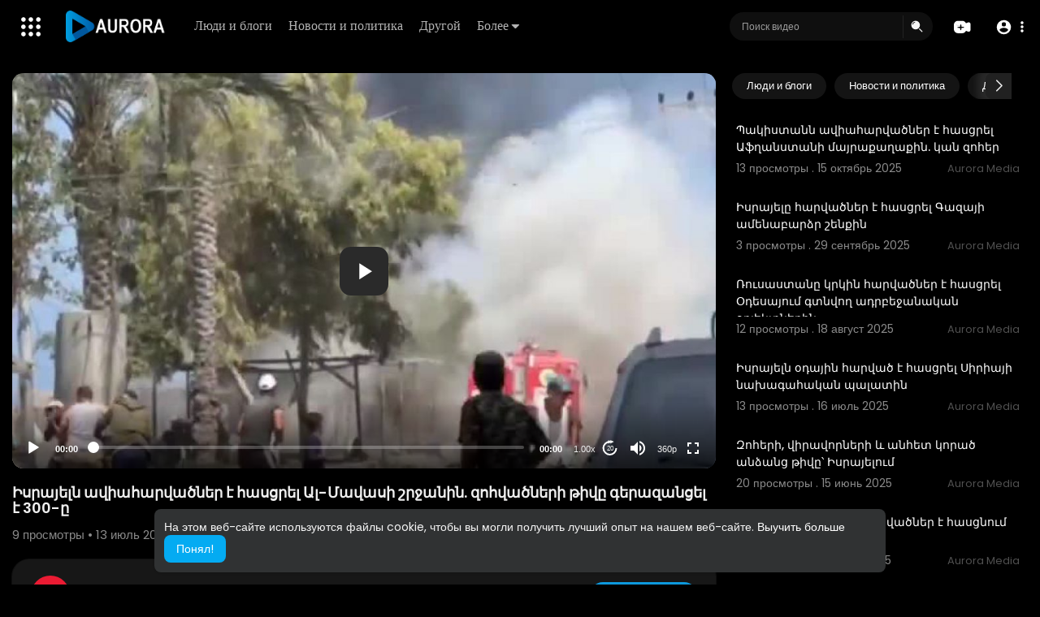

--- FILE ---
content_type: text/html; charset=UTF-8
request_url: https://play.radioaurora.am/watch/PhRgUTKH8yRbs2I
body_size: 49994
content:
<!DOCTYPE html>
<html id="html" lang="ru">
   <head>
      <meta charset="UTF-8">
      <title>Իսրայելն ավիահարվածներ է հասցրել Ալ-Մավասի շրջանին. զոհվածների թիվը գերազանցել է 300-ը</title>
      <meta name="title" content="Իսրայելն ավիահարվածներ է հասցրել Ալ-Մավասի շրջանին. զոհվածների թիվը գերազանցել է 300-ը">
      <meta name="description" content="⁣Իսրայելն ավիահարվածներ է հասցրել Ալ-Մավասի շրջանին. զոհվածների թիվը գերազանցել է 300-ը">
      <meta name="keywords" content="Իսրայելն ավիահարվածներ է հասցրել Ալ-Մավասի շրջանին. զոհվածների թիվը գերազանցել է 300-ը">
      <meta name="viewport" content="width=device-width, initial-scale=1, maximum-scale=1">
            <meta property="fb:app_id" content="1643990952546825" />
      <meta name="format-detection" content="telephone=no" />
      <meta name="apple-mobile-web-app-capable" content="yes" />
                      <link rel="canonical" href="https://play.radioaurora.am/watch/PhRgUTKH8yRbs2I"/>
            <!-- Twitter Card data -->
<meta name="twitter:card" content="summary">
<meta name="twitter:site" content="@publisher_handle">
<meta name="twitter:title" content="Իսրայելն ավիահարվածներ է հասցրել Ալ-Մավասի շրջանին. զոհվածների թիվը գերազանցել է 300-ը">
<meta name="twitter:description" content="⁣Իսրայելն ավիահարվածներ է հասցրել Ալ-Մավասի շրջանին. զոհվածների թիվը գերազանցել է 300-ը">
<meta name="twitter:creator" content="@author_handle">
<meta name="twitter:image" content="https://play.radioaurora.am/upload/photos/2024/07/3a5bf44264fd118ba9b89504af0f275c81e93b4bBiBgMwAnatdrEEDCtcta.video_thumb_2498_5.jpeg">

<!-- Open Graph data -->
<meta property="og:title" content="Իսրայելն ավիահարվածներ է հասցրել Ալ-Մավասի շրջանին. զոհվածների թիվը գերազանցել է 300-ը" />
<meta property="og:type" content="article" />
<meta property="og:url" content="https://play.radioaurora.am/watch/PhRgUTKH8yRbs2I" />
<meta property="og:image" content="https://play.radioaurora.am/upload/photos/2024/07/3a5bf44264fd118ba9b89504af0f275c81e93b4bBiBgMwAnatdrEEDCtcta.video_thumb_2498_5.jpeg" />
<meta property="og:description" content="⁣Իսրայելն ավիահարվածներ է հասցրել Ալ-Մավասի շրջանին. զոհվածների թիվը գերազանցել է 300-ը" /> 
<meta name="thumbnail" content="https://play.radioaurora.am/upload/photos/2024/07/3a5bf44264fd118ba9b89504af0f275c81e93b4bBiBgMwAnatdrEEDCtcta.video_thumb_2498_5.jpeg" />
<script type="application/ld+json">
{
    "@context": "https://schema.org",
    "@type": "MusicGroup",
    "image": [
        "https://play.radioaurora.am/upload/photos/2024/07/3a5bf44264fd118ba9b89504af0f275c81e93b4bBiBgMwAnatdrEEDCtcta.video_thumb_2498_5.jpeg"
    ],
    "name": "Իսրայելն ավիահարվածներ է հասցրել Ալ-Մավասի շրջանին. զոհվածների թիվը գերազանցել է 300-ը",
    "subjectOf": {
        "@type": "VideoObject",
        "description": "⁣Իսրայելն ավիահարվածներ է հասցրել Ալ-Մավասի շրջանին. զոհվածների թիվը գերազանցել է 300-ը",
        "duration": "P56Y33DT15M",
        "name": "Իսրայելն ավիահարվածներ է հասցրել Ալ-Մավասի շրջանին. զոհվածների թիվը գերազանցել է 300-ը",
        "thumbnailUrl": "https://play.radioaurora.am/upload/photos/2024/07/3a5bf44264fd118ba9b89504af0f275c81e93b4bBiBgMwAnatdrEEDCtcta.video_thumb_2498_5.jpeg",
        "uploadDate": "2024-07-13T10:24:06+00:00"
    }
}
</script>
<link rel="alternate" href="https://play.radioaurora.am?lang=english" hreflang="en" /><link rel="alternate" href="https://play.radioaurora.am?lang=russian" hreflang="ru" /><link rel="alternate" href="https://play.radioaurora.am?lang=hindi" hreflang="hi" /><link rel="alternate" href="https://play.radioaurora.am?lang=chinese" hreflang="zh" /><link rel="alternate" href="https://play.radioaurora.am?lang=urdu" hreflang="ur" /><link rel="alternate" href="https://play.radioaurora.am?lang=indonesian" hreflang="id" /><link rel="alternate" href="https://play.radioaurora.am?lang=croatian" hreflang="sh" /><link rel="alternate" href="https://play.radioaurora.am?lang=hebrew" hreflang="he" /><link rel="alternate" href="https://play.radioaurora.am?lang=bengali" hreflang="bn" /><link rel="alternate" href="https://play.radioaurora.am?lang=japanese" hreflang="ja" /><link rel="alternate" href="https://play.radioaurora.am?lang=portuguese" hreflang="pt" /><link rel="alternate" href="https://play.radioaurora.am?lang=italian" hreflang="it" /><link rel="alternate" href="https://play.radioaurora.am?lang=persian" hreflang="fa" /><link rel="alternate" href="https://play.radioaurora.am?lang=swedish" hreflang="sv" /><link rel="alternate" href="https://play.radioaurora.am?lang=vietnamese" hreflang="vi" /><link rel="alternate" href="https://play.radioaurora.am?lang=danish" hreflang="da" /><link rel="alternate" href="https://play.radioaurora.am?lang=filipino" hreflang="fil" />
      <link rel="shortcut icon" type="image/png" href="https://play.radioaurora.am/themes/default/img/icon.png"/>
      <link rel="stylesheet" href="https://play.radioaurora.am/themes/default/css/jquery-ui.min.css?version=3.0.1">
      <link rel="stylesheet" href="https://play.radioaurora.am/themes/default/css/jquery.tagit.css?version=3.0.1">
      <link rel="stylesheet" href="https://play.radioaurora.am/themes/default/css/font-awesome-4.7.0/css/font-awesome.min.css?version=3.0.1">
      <link rel="stylesheet" href="https://play.radioaurora.am/themes/default/css/twemoji-awesome.css?version=3.0.1">
      <link rel="stylesheet" href="https://play.radioaurora.am/themes/default/css/bootstrap-glyphicons.css?version=3.0.1">
      <link rel="stylesheet" href="https://play.radioaurora.am/themes/default/css/bootstrap.min.css?version=3.0.1">
      <link rel="stylesheet" href="https://play.radioaurora.am/themes/default/js/lib/sweetalert2/dist/sweetalert2.min.css?version=3.0.1">
      <link rel="stylesheet" href="https://play.radioaurora.am/themes/default/js/lib/notifIt/notifIt/css/notifIt.min.css?version=3.0.1">
      <link rel="stylesheet" href="https://play.radioaurora.am/themes/default/css/style.css?version=3.0.1" id="style-css">
            <link rel="stylesheet" href="https://play.radioaurora.am/themes/default/css/night-mode.css?version=3.0.1" class="night-mode-css">
            <link rel="stylesheet" href="https://play.radioaurora.am/themes/default/css/custom.style.css?version=3.0.1">
      <link href="https://play.radioaurora.am/themes/default/css/material.css?version=3.0.1" rel="stylesheet" type="text/css">
      <link href="https://play.radioaurora.am/themes/default/css/roboto.css?version=3.0.1" rel="stylesheet">
      <script src="https://play.radioaurora.am/themes/default/js/jquery-3.min.js?version=3.0.1"></script>
      <script src="https://play.radioaurora.am/themes/default/js/jquery-ui.min.js?version=3.0.1"></script>
      <script type="text/javascript" src="https://play.radioaurora.am/themes/default/js/jquery.form.min.js?version=3.0.1"></script>
      <script type="text/javascript" src="https://play.radioaurora.am/themes/default/js/tag-it.min.js?version=3.0.1"></script>
            <link rel="stylesheet" href="https://play.radioaurora.am/themes/default/player/css/mediaelementplayer.min.css?version=3.0.1" />
      <script src="https://play.radioaurora.am/themes/default/player/js/mediaelement-and-player.min.js?version=3.0.1"></script>
      <script src="https://play.radioaurora.am/themes/default/js/lib/sweetalert2/dist/sweetalert2.js?version=3.0.1"></script>
      <script src="https://play.radioaurora.am/themes/default/js/lib/notifIt/notifIt/js/notifIt.min.js?version=3.0.1"></script>
      <link href="https://play.radioaurora.am/themes/default/css/bootstrap-toggle.min.css?version=3.0.1" rel="stylesheet">
      <link rel="stylesheet" href="https://play.radioaurora.am/themes/default/css/bootstrap-select.min.css?version=3.0.1">
      <script src="https://play.radioaurora.am/themes/default/js/bootstrap-select.min.js?version=3.0.1"></script>
      <link rel="stylesheet" href="https://play.radioaurora.am/themes/default/css/owl.carousel.min.css?version=3.0.1">
      <script src="https://play.radioaurora.am/themes/default/js/owl.carousel.min.js?version=3.0.1"></script>
            <script src="https://play.radioaurora.am/themes/default/player/plugins/speed/speed.min.js?version=3.0.1"></script>
      <link rel="stylesheet" href="https://play.radioaurora.am/themes/default/player/plugins/speed/speed.min.css?version=3.0.1" />
      <script src="https://play.radioaurora.am/themes/default/player/plugins/speed/speed-i18n.js?version=3.0.1"></script>
      <script src="https://play.radioaurora.am/themes/default/player/plugins/jump/jump-forward.min.js?version=3.0.1"></script>
      <link rel="stylesheet" href="https://play.radioaurora.am/themes/default/player/plugins/jump/jump-forward.min.css?version=3.0.1" />
      <script src="https://play.radioaurora.am/themes/default/player/plugins/ads/ads.min.js?version=3.0.1"></script>
      <link rel="stylesheet" href="https://play.radioaurora.am/themes/default/player/plugins/ads/ads.min.css?version=3.0.1" />
      <script src="https://play.radioaurora.am/themes/default/player/plugins/ads/ads-i18n.js?version=3.0.1"></script>
      <script src="https://play.radioaurora.am/themes/default/player/plugins/vast/ads-vast-vpaid.js?version=3.0.1"></script>
      <script src="https://play.radioaurora.am/themes/default/player/plugins/quality/quality.min.js?version=3.0.1"></script>
      <link rel="stylesheet" href="https://play.radioaurora.am/themes/default/player/plugins/quality/quality.min.css?version=3.0.1" />
      <script src="https://play.radioaurora.am/themes/default/js/facebook.min.js?version=3.0.1"></script>
      <script src="https://play.radioaurora.am/themes/default/js/Fingerprintjs2/fingerprint2.js?version=3.0.1"></script>
      <script src="https://play.radioaurora.am/themes/default/js/emoji/emojionearea/dist/emojionearea.js?version=3.0.1"></script>
      <link rel="stylesheet" type="text/css" href="https://play.radioaurora.am/themes/default/js/emoji/emojionearea/dist/emojionearea.min.css?version=3.0.1"/>
      <link rel="stylesheet" href="https://play.radioaurora.am/themes/default/css/bootstrap-colorpicker.min.css?version=3.0.1" />
      <script src="https://play.radioaurora.am/themes/default/js/bootstrap-colorpicker.min.js?version=3.0.1"></script>
      <script src="https://play.radioaurora.am/themes/default/js/v1.js?version=3.0.1"></script>
                  <script src="https://cdnjs.cloudflare.com/ajax/libs/socket.io/2.0.4/socket.io.js?version=3.0.1"></script>
                  <link rel="stylesheet" href="https://play.radioaurora.am/themes/default/css/swiper-bundle.min.css?version=3.0.1" />
      <script src="https://play.radioaurora.am/themes/default/js/swiper-bundle.min.js?version=3.0.1"></script>
      <script src="https://play.radioaurora.am/themes/default/js/plupload.full.min.js?version=3.0.1"></script>
      <script>
         function RunLiveAgora(channelName,DIV_ID,token) {
           var agoraAppId = '';
           var token = token;

           var client = AgoraRTC.createClient({mode: 'live', codec: 'vp8'});
           client.init(agoraAppId, function () {


               client.setClientRole('audience', function() {
             }, function(e) {
             });

             client.join(token, channelName, 0, function(uid) {
             }, function(err) {
             });
             }, function (err) {
             });

             client.on('stream-added', function (evt) {
             var stream = evt.stream;
             var streamId = stream.getId();

             client.subscribe(stream, function (err) {
             });
           });
           client.on('stream-subscribed', function (evt) {
             var video_id = $('#video-id').val();
            if (!video_id) {
               return false;
            }
             $('#'+DIV_ID).html('<div class="wow_liv_counter"><span id="live_word_'+video_id+'">Жить</span> <span id="live_count_'+video_id+'"> 0</span></div><div id="live_post_comments_'+video_id+'" class="wow_liv_comments_feed user-comments"></div>');
             var remoteStream = evt.stream;
             remoteStream.play(DIV_ID);
             $('#player_'+remoteStream.getId()).find('video').css('position', 'relative');
           });
         }
                      var site_url = 'https://play.radioaurora.am';
           function PT_Ajax_Requests_File() {
             return site_url + '/';
           }
           function PT_Page_Loading_File() {
             return site_url + '/page_loading.php';
           }
           function OpenShareWindow(url, windowName) {
              newwindow = window.open(url, windowName, 'height=600,width=800');
              if (window.focus) {
                 newwindow.focus();
              }
              return false;
           }
           function getCookie(name) {
             var value = "; " + document.cookie;
             var parts = value.split("; " + name + "=");
             if (parts.length == 2) return parts.pop().split(";").shift();
           }
      </script>
      <script src="https://play.radioaurora.am/themes/default/js/header.js?version=3.0.1"></script>
            <script src="https://imasdk.googleapis.com/js/sdkloader/ima3.js?version=3.0.1" type="text/javascript"></script>
               </head>
   <script type="text/javascript">
        window.UpdateChatU = 0;
        $(document).on('click', 'a[data-load]', function(event) {
            if ($('#live_post_id').length > 0) {
                    DeleteLive();
                    window.location = $(this).attr('href');
                    return false;
              }
              $('#bar_loading').show();
                event.preventDefault();
                var url = $(this).attr('data-load');
                if ($('video').length > 0) {
                  $('video')[0].pause();
                }
                $.ajax({
                  url: PT_Page_Loading_File()+url,
                  type: 'GET',
                  dataType: 'html'
                })
                .done(function(data_html) {
                  if ($(data_html).filter('#json-data').length > 0) {
                      if (typeof(ads_) != 'undefined') {
                        clearInterval(ads_);
                      }

                      data = JSON.parse($(data_html).filter('#json-data').val());

                      (data.page == 'register' ||
                      data.page == 'login' ||
                      data.page == 'shorts' ||
                      data.page == 'latest' ||
                      data.page == 'top' ||
                      data.page == 'trending' ||
                      data.page == 'stock' ||
                      data.page == 'upload-video' ||
                      data.page == 'import-video' ||
                      data.page == 'messages') ? $('#header_ad_').addClass('hidden') : $('#header_ad_').removeClass('hidden');

                      (data.page == 'home') ? $('#home_menu_').addClass('active') : $('#home_menu_').removeClass('active');
                      (data.page == 'history') ? $('#history_menu_').addClass('active') : $('#history_menu_').removeClass('active');
                      (data.page == 'articles') ? $('#articles_menu_').addClass('active') : $('#articles_menu_').removeClass('active');
                      (data.page == 'latest') ? $('#latest_menu_').addClass('active') : $('#latest_menu_').removeClass('active');
                      (data.page == 'trending') ? $('#trending_menu_').addClass('active') : $('#trending_menu_').removeClass('active');
                      (data.page == 'paid-videos') ? $('#paid_videos_').addClass('active') : $('#paid_videos_').removeClass('active');
                      (data.page == 'top') ? $('#top_menu_').addClass('active') : $('#top_menu_').removeClass('active');
                      (data.page == 'movies') ? $('#movies_menu_').addClass('active') : $('#movies_menu_').removeClass('active');
                      (data.page == 'popular_channels') ? $('#popular_channels_menu_').addClass('active') : $('#popular_channels_menu_').removeClass('active');
                      (data.page == 'stock') ? $('#stock_menu_').addClass('active') : $('#stock_menu_').removeClass('active');
                      (data.page == 'shorts') ? $('#shorts_menu_').addClass('active') : $('#shorts_menu_').removeClass('active');


                      window.history.pushState({state:'new'},'', data.url);
                      $('#container_content').html(data_html);
                      $('meta[name=title]').attr('content', data.title);
                      $('meta[name=description]').attr('content', data.description);
                      $('meta[name=keywords]').attr('content', data.keyword);
                      $('title').text(data.title);
                      var main_container_class = 'main-content ';
                      (data.page != 'login') ? main_container_class += ' container ' : main_container_class += ' welcome-page ';
                      if (data.is_movie == true) {
                        $('.toggle-mode').hide();
                        $('.logo-img img').attr('src', 'https://play.radioaurora.am/themes/default/img/logo-light.png?cache=123');
                        (data.page == 'watch') ? main_container_class += ' movies-container ' : main_container_class += ' ';
                      }
                      else{
                        if ($('#toggle-mode').prop( "checked" ) === true) {
                          $('.logo-img img').attr('src', 'https://play.radioaurora.am/themes/default/img/logo-light.png?cache=123');
                        }
                        else{
                          $('.logo-img img').attr('src', 'https://play.radioaurora.am/themes/default/img/logo.png?cache=123');
                        }
                        $('.toggle-mode').show();
                        (data.page == 'watch') ? main_container_class += ' watch-container ' : main_container_class += ' ';
                      }

                      (data.page == 'movie') ? main_container_class += ' movies-container ' : main_container_class += ' ';
                            (data.page == 'go_pro') ? main_container_class += ' p-relative ' : main_container_class += ' ';
                      (data.page == 'home') ? main_container_class += ' home-container ' : main_container_class += ' ';
                      $('#main-container').attr('class',main_container_class);

                      (data.page == 'watch') ? $('#header_change_2').attr('class','container watch-container') : $('#header_change_2').attr('class','container');
                      (data.page == 'watch') ? $('#header_change_3').attr('class','container watch-container') : $('#header_change_3').attr('class','container');
                    }
                    else{
                      window.location.href = site_url+'/login';
                    }
                })
                .fail(function() {
                  if (typeof(getCookie('user_id')) == 'undefined') {
                    window.location.href = site_url+'/login';
                  }
                  else{
                    window.location.href = site_url+'/404';
                  }
                })
                .always(function() {
                  window.scrollTo(0,0);
                  $('#bar_loading').delay(300).fadeOut(300);
                  $(".video-player").hover(
                      function(e){
                        $('.watermark').css('display', 'block');
                       },
                      function(e){
                        setTimeout(function () {
                          if ($('.video-player:hover').length == 0) {
                            $('.watermark').css('display', 'none');
                          }
                        }, 1000);
                       }
                  );
                });

        });
      function load_more_sub() {
        var id = $('.subscribers_').last().attr('data_subscriber_id');
        var user_id = '{{ME id}}';
        $.post(PT_Ajax_Requests_File()+'aj/user/get_more_subscribers_', {id: id,user_id:user_id}, function(data, textStatus, xhr) {
          if (data.status == 200) {
            if (data.html != '') {
              $('.user_subscribers_').append(data.html);
            }
            else{
              $('#user_subscribers__load').html("<svg xmlns='http://www.w3.org/2000/svg' viewBox='0 0 24 24'><path fill='currentColor' d='M12,2A10,10 0 0,0 2,12A10,10 0 0,0 12,22A10,10 0 0,0 22,12A10,10 0 0,0 12,2M17,13H7V11H17V13Z' /></svg> Нет больше подписок");
            }

          }

        });
      }
   </script>
   <body itemscope itemtype="http://schema.org/Organization" id="pt-body" class=" ">
            <div id="pop_up_18" class="modal matdialog et_plus" data-backdrop="static" data-keyboard="false">
         <div class="modal-dialog">
            <div class="modal-content">
               <div class="modal-body">
                  <svg xmlns="http://www.w3.org/2000/svg" xmlns:xlink="http://www.w3.org/1999/xlink" viewBox="0 0 328.863 328.863" height="120" width="120" xml:space="preserve">
                     <g id="_x34_4-18Plus_movie">
                        <g>
                           <path fill="currentColor" d="M104.032,220.434V131.15H83.392V108.27h49.121v112.164H104.032z"/>
                        </g>
                        <g>
                           <path fill="currentColor" d="M239.552,137.23c0,9.76-5.28,18.4-14.08,23.201c12.319,5.119,20,15.84,20,28.32c0,20.16-17.921,32.961-45.921,32.961 c-28.001,0-45.921-12.641-45.921-32.48c0-12.801,8.32-23.682,21.28-28.801c-9.44-5.281-15.52-14.24-15.52-24 c0-17.922,15.681-29.281,40.001-29.281C224.031,107.15,239.552,118.83,239.552,137.23z M180.51,186.352 c0,9.441,6.721,14.721,19.041,14.721c12.32,0,19.2-5.119,19.2-14.721c0-9.279-6.88-14.561-19.2-14.561 C187.23,171.791,180.51,177.072,180.51,186.352z M183.391,138.83c0,8.002,5.76,12.48,16.16,12.48c10.4,0,16.16-4.479,16.16-12.48 c0-8.318-5.76-12.959-16.16-12.959C189.15,125.871,183.391,130.512,183.391,138.83z"/>
                        </g>
                        <g>
                           <path fill="currentColor" d="M292.864,120.932c4.735,13.975,7.137,28.592,7.137,43.5c0,74.752-60.816,135.568-135.569,135.568 S28.862,239.184,28.862,164.432c0-74.754,60.816-135.568,135.569-135.568c14.91,0,29.527,2.4,43.5,7.137V5.832 C193.817,1.963,179.24,0,164.432,0C73.765,0,0.001,73.764,0.001,164.432s73.764,164.432,164.431,164.432 S328.862,255.1,328.862,164.432c0-14.807-1.962-29.385-5.831-43.5H292.864z"/>
                        </g>
                        <g>
                           <polygon fill="currentColor" points="284.659,44.111 284.659,12.582 261.987,12.582 261.987,44.111 230.647,44.111 230.647,66.781 261.987,66.781 261.987,98.309 284.659,98.309 284.659,66.781 316.186,66.781 316.186,44.111 "/>
                        </g>
                     </g>
                  </svg>
                  <h4>Обратите внимание, что если вам не исполнилось 18 лет, вы не сможете получить доступ к этому сайту.</h4>
                  <p>Вам 18 лет или больше?</p>
               </div>
               <div class="modal-footer">
                  <button class="btn btn-success matbtn" id="pop_up_18_yes">да</button>
                  <button class="btn matbtn" id="pop_up_18_no">нет</button>
               </div>
            </div>
         </div>
      </div>
      <a href="" id="link_redirect_to_page"  data-load=""></a>
      <div id="bar_loading"></div>
            <input type="hidden" class="main_session" value="52c1431011c29892d30e8770cb8196c6d321f3dd">
            <header>
         <nav class="navbar navbar-findcond navbar-fixed-top header-layout">
	<div class="pt_main_hdr" id="header_change">
		<div class="navbar-header">
							   <div class="yp_slide_menu">
					   <span id="open_slide" title="Расширять" data-toggle="tooltip" data-placement="bottom" onclick="SlideSetCookie('open_slide','yes',1);">
						   <svg xmlns="http://www.w3.org/2000/svg" width="24px" height="24px" viewBox="0 0 276.167 276.167"> <g fill="currentColor"><path d="M33.144,2.471C15.336,2.471,0.85,16.958,0.85,34.765s14.48,32.293,32.294,32.293s32.294-14.486,32.294-32.293 S50.951,2.471,33.144,2.471z"/> <path d="M137.663,2.471c-17.807,0-32.294,14.487-32.294,32.294s14.487,32.293,32.294,32.293c17.808,0,32.297-14.486,32.297-32.293 S155.477,2.471,137.663,2.471z"/> <path d="M243.873,67.059c17.804,0,32.294-14.486,32.294-32.293S261.689,2.471,243.873,2.471s-32.294,14.487-32.294,32.294 S226.068,67.059,243.873,67.059z"/> <path d="M32.3,170.539c17.807,0,32.297-14.483,32.297-32.293c0-17.811-14.49-32.297-32.297-32.297S0,120.436,0,138.246 C0,156.056,14.493,170.539,32.3,170.539z"/> <path d="M136.819,170.539c17.804,0,32.294-14.483,32.294-32.293c0-17.811-14.478-32.297-32.294-32.297 c-17.813,0-32.294,14.486-32.294,32.297C104.525,156.056,119.012,170.539,136.819,170.539z"/> <path d="M243.038,170.539c17.811,0,32.294-14.483,32.294-32.293c0-17.811-14.483-32.297-32.294-32.297 s-32.306,14.486-32.306,32.297C210.732,156.056,225.222,170.539,243.038,170.539z"/> <path d="M33.039,209.108c-17.807,0-32.3,14.483-32.3,32.294c0,17.804,14.493,32.293,32.3,32.293s32.293-14.482,32.293-32.293 S50.846,209.108,33.039,209.108z"/> <path d="M137.564,209.108c-17.808,0-32.3,14.483-32.3,32.294c0,17.804,14.487,32.293,32.3,32.293 c17.804,0,32.293-14.482,32.293-32.293S155.368,209.108,137.564,209.108z"/> <path d="M243.771,209.108c-17.804,0-32.294,14.483-32.294,32.294c0,17.804,14.49,32.293,32.294,32.293 c17.811,0,32.294-14.482,32.294-32.293S261.575,209.108,243.771,209.108z"/> </g></svg>
					   </span>

				   </div>
				   <div class="mobile">
				   	<a class="navbar-brand logo-img" href="https://play.radioaurora.am/" itemprop="url">
															<img itemprop="logo" src="https://play.radioaurora.am/themes/default/img/logo-light.png?cache=123" alt="AVS">
													</a>
				   </div>
			   						
						<ul class="nav navbar-nav sec_lay_hdr custom_text_link">

									<li class="pt_hide-from-mobile">
						<a href="https://play.radioaurora.am/videos/category/8" data-load="?link1=videos&page=category&id=8">
							Люди и блоги					    </a>
					</li>
									<li class="pt_hide-from-mobile">
						<a href="https://play.radioaurora.am/videos/category/11" data-load="?link1=videos&page=category&id=11">
							Новости и политика					    </a>
					</li>
									<li class="pt_hide-from-mobile">
						<a href="https://play.radioaurora.am/videos/category/other" data-load="?link1=videos&page=category&id=other">
							Другой					    </a>
					</li>
				
				<li class="dropdown profile-nav pt_hide-from-mobile">
					<a href="javascript:void(0);" class="dropdown-toggle flex_home_arrow" data-toggle="dropdown" aria-expanded="false">
						Более
						<svg width="10" height="6" viewBox="0 0 10 6" fill="none" xmlns="http://www.w3.org/2000/svg">
								<path d="M9.27957 0.904663H1.38557C1.24344 0.904743 1.10453 0.947003 0.986437 1.02609C0.868345 1.10518 0.776382 1.21754 0.722196 1.34893C0.66801 1.48033 0.65404 1.62485 0.682055 1.76419C0.71007 1.90353 0.77881 2.03142 0.879567 2.13166L4.33257 5.58466C4.59882 5.8506 4.95975 5.99998 5.33607 5.99998C5.71238 5.99998 6.07331 5.8506 6.33957 5.58466L7.65257 4.27166L9.79257 2.13166C9.89229 2.03044 9.95987 1.90202 9.98684 1.76251C10.0138 1.623 9.99896 1.47864 9.94415 1.34755C9.88934 1.21645 9.79702 1.10448 9.67878 1.02568C9.56054 0.946888 9.42166 0.904785 9.27957 0.904663Z" fill="currentColor"/>
							</svg>
				    </a>
				    <ul class="dropdown-menu ani-acc-menu custom_menu_login_usss">
				    						</ul>
				</li>


				
				
				
				
															</ul>
						
			<form class="navbar-form navbar-left search-header" role="search" action="https://play.radioaurora.am/search" method="GET">
                <div class="form-group">
                    <input type="text" class="form-control" id="search-bar" name="keyword" placeholder="Поиск видео" autocomplete="off" value=""> 
                                        <span class="search_line">
                    </span>
					<svg  class="feather feather-search" onclick="javascript:$('.search-header input').focus();" xmlns="http://www.w3.org/2000/svg" width="24" height="24" viewBox="0 0 24 24">
					  <g id="Group_304" data-name="Group 304" transform="translate(941 2420)">
					    <g id="Search_1" data-name="Search 1" transform="translate(-939.756 -2417.756)">
					      <path id="Path_57" data-name="Path 57" d="M2,7.752A6.752,6.752,0,1,1,8.752,14.5,6.752,6.752,0,0,1,2,7.752ZM7.971,3.209a.563.563,0,0,1-.468.644A3.189,3.189,0,0,0,4.853,6.5a.563.563,0,0,1-1.112-.176A4.314,4.314,0,0,1,7.327,2.741.563.563,0,0,1,7.971,3.209Z" fill="currentColor" fill-rule="evenodd"/>
					      <path id="Path_58" data-name="Path 58" d="M18.47,17.47a.75.75,0,0,1,1.061,0l4,4A.75.75,0,1,1,22.47,22.53l-4-4A.75.75,0,0,1,18.47,17.47Z" transform="translate(-4.238 -4.238)" fill="currentColor"/>
					    </g>
					    <rect id="Rectangle_321" data-name="Rectangle 321" width="24" height="24" transform="translate(-941 -2420)" fill="none"/>
					  </g>
					</svg>
                </div>
                <div class="search-dropdown hidden"></div>
            </form>
			<!--<ul class="nav navbar-nav">
				<li class="dropdown hide-from-mobile" id="category_menu_">
				   <a href="#" class="dropdown-toggle" data-toggle="dropdown" role="button" aria-expanded="false">категории <span class="caret"></span></a>
				   <ul class="dropdown-menu categories-drop-down" role="menu">
				    					    <li class="hide-from-mobile">
						   <a class="category" href="https://play.radioaurora.am/videos/category/8" data-load="?link1=videos&page=category&id=8">Люди и блоги</a>
						</li>
										    <li class="hide-from-mobile">
						   <a class="category" href="https://play.radioaurora.am/videos/category/11" data-load="?link1=videos&page=category&id=11">Новости и политика</a>
						</li>
										    <li class="hide-from-mobile">
						   <a class="category" href="https://play.radioaurora.am/videos/category/other" data-load="?link1=videos&page=category&id=other">Другой</a>
						</li>
									   </ul>
				</li>
			</ul>-->
		</div>
		<ul class="nav navbar-nav navbar-right">
			<li class="dropdown profile-nav hide_upload_mobi_link">
			<a href="javascript:void(0);" class="dropdown-toggle hdr_hover_btn" data-toggle="dropdown">
				<svg xmlns="http://www.w3.org/2000/svg" width="24" height="24" viewBox="0 0 24 24">
						  <g id="Group_305" data-name="Group 305" transform="translate(1264 2420)">
						    <g id="Group_276" data-name="Group 276">
						      <g id="Group_263" data-name="Group 263" transform="translate(-1264 -2417)">
						        <path id="Path_61" data-name="Path 61" d="M3.82,3.68l6,1-.5.5-.5,1.5h-5Z" fill="currentColor"/>
						        <path id="Path_62" data-name="Path 62" d="M8.716,0h.067c1.372,0,2.447,0,3.312.071A5.918,5.918,0,0,1,14.36.627,5.75,5.75,0,0,1,16.873,3.14q.075.147.138.3a23.41,23.41,0,0,1,2.9-1.134,2.771,2.771,0,0,1,2.347.2,2.771,2.771,0,0,1,1.123,2.07A24.431,24.431,0,0,1,23.5,7.8V9.7a24.43,24.43,0,0,1-.121,3.224,2.771,2.771,0,0,1-1.123,2.07,2.771,2.771,0,0,1-2.347.2,23.414,23.414,0,0,1-2.9-1.134q-.063.152-.138.3a5.75,5.75,0,0,1-2.513,2.513,5.918,5.918,0,0,1-2.265.556c-.864.071-1.94.071-3.311.071H8.716c-1.372,0-2.447,0-3.311-.071a5.919,5.919,0,0,1-2.265-.556A5.75,5.75,0,0,1,.627,14.36,5.918,5.918,0,0,1,.071,12.1C0,11.231,0,10.155,0,8.784V8.716C0,7.345,0,6.269.071,5.4A5.918,5.918,0,0,1,.627,3.14,5.75,5.75,0,0,1,3.14.627,5.918,5.918,0,0,1,5.4.071C6.269,0,7.345,0,8.716,0ZM4,5.75A.75.75,0,0,1,4.75,5h4a.748.748,0,0,1,.526.215.745.745,0,0,1,.514-.167.527.527,0,0,1,.459.333,2.28,2.28,0,0,1,.243.684q.027.225.036.423t.027.369q.018.18.018.342t.018.306a1.9,1.9,0,0,0,.108.7.347.347,0,0,0,.324.207q.162.018.486.036t.7.027q.378.018.729.045t.558.054a1.881,1.881,0,0,1,.684.234.458.458,0,0,1-.063.828,2.532,2.532,0,0,1-.783.189q-.36.045-.792.072t-.819.027q-.387.009-.639.018a.455.455,0,0,0-.387.2,1.33,1.33,0,0,0-.153.684q0,.117-.009.252t-.027.27q-.009.135-.027.27l-.018.27a2.94,2.94,0,0,1-.252.972.577.577,0,0,1-.54.387.507.507,0,0,1-.486-.4,5.814,5.814,0,0,1-.225-1.017q-.009-.153-.018-.279t-.018-.261q-.009-.126-.018-.234t-.018-.2a1.565,1.565,0,0,0-.144-.54.47.47,0,0,0-.252-.252A1.079,1.079,0,0,0,8.062,10H7.108q-.306,0-.6-.009t-.477-.027a2.24,2.24,0,0,1-.765-.207.531.531,0,0,1-.288-.495.452.452,0,0,1,.18-.369,1.33,1.33,0,0,1,.54-.234,4.107,4.107,0,0,1,.837-.09l.747-.036q.387-.027.693-.054t.468-.063a.426.426,0,0,0,.27-.189,1.443,1.443,0,0,0,.117-.576l.018-.27q.009-.144.018-.306t.018-.342q.006-.119.016-.245A.754.754,0,0,1,8.75,6.5h-4A.75.75,0,0,1,4,5.75Z" fill="currentColor" fill-rule="evenodd"/>
						      </g>
						      <rect id="Rectangle_311" data-name="Rectangle 311" width="24" height="24" transform="translate(-1264 -2420)" fill="none"/>
						    </g>
						  </g>
						</svg>
			</a>
			<ul class="dropdown-menu pt-create-menu ani-acc-menu custom_menu_login_usss">
									 
						<li class="hide_up_imp">
							<a href="https://play.radioaurora.am/upload-video" data-load="?link1=upload-video" class="uploadd">
								<svg xmlns="http://www.w3.org/2000/svg" width="24" height="24" viewBox="0 0 24 24"><path fill-rule="evenodd" clip-rule="evenodd" d="M7 10.25L6.96421 10.25C6.05997 10.25 5.33069 10.25 4.7424 10.3033C4.13605 10.3583 3.60625 10.4746 3.125 10.7524C2.55493 11.0815 2.08154 11.5549 1.7524 12.125C1.47455 12.6063 1.35826 13.1361 1.3033 13.7424C1.24998 14.3307 1.24999 15.06 1.25 15.9642L1.25 15.9642L1.25 16L1.25 16.0358L1.25 16.0358C1.24999 16.94 1.24998 17.6693 1.3033 18.2576C1.35826 18.8639 1.47455 19.3937 1.7524 19.875C2.08154 20.4451 2.55493 20.9185 3.125 21.2476C3.60625 21.5254 4.13605 21.6417 4.7424 21.6967C5.33067 21.75 6.05992 21.75 6.96412 21.75L6.96418 21.75L7 21.75L17 21.75L17.0357 21.75C17.94 21.75 18.6693 21.75 19.2576 21.6967C19.8639 21.6417 20.3937 21.5254 20.875 21.2476C21.4451 20.9185 21.9185 20.4451 22.2476 19.875C22.5254 19.3937 22.6417 18.8639 22.6967 18.2576C22.75 17.6693 22.75 16.94 22.75 16.0358L22.75 16L22.75 15.9642C22.75 15.06 22.75 14.3307 22.6967 13.7424C22.6417 13.1361 22.5254 12.6063 22.2476 12.125C21.9185 11.5549 21.4451 11.0815 20.875 10.7524C20.3937 10.4746 19.8639 10.3583 19.2576 10.3033C18.6693 10.25 17.94 10.25 17.0358 10.25L17 10.25L16 10.25C15.5858 10.25 15.25 10.5858 15.25 11C15.25 11.4142 15.5858 11.75 16 11.75L17 11.75C17.9484 11.75 18.6096 11.7507 19.1222 11.7972C19.6245 11.8427 19.9101 11.9274 20.125 12.0514C20.467 12.2489 20.7511 12.533 20.9486 12.875C21.0726 13.0899 21.1573 13.3755 21.2028 13.8778C21.2493 14.3904 21.25 15.0516 21.25 16C21.25 16.9484 21.2493 17.6096 21.2028 18.1222C21.1573 18.6245 21.0726 18.9101 20.9486 19.125C20.7511 19.467 20.467 19.7511 20.125 19.9486C19.9101 20.0726 19.6245 20.1573 19.1222 20.2028C18.6096 20.2493 17.9484 20.25 17 20.25L7 20.25C6.05158 20.25 5.39041 20.2493 4.87779 20.2028C4.37549 20.1573 4.0899 20.0726 3.875 19.9486C3.53296 19.7511 3.24892 19.467 3.05144 19.125C2.92737 18.9101 2.8427 18.6245 2.79718 18.1222C2.75072 17.6096 2.75 16.9484 2.75 16C2.75 15.0516 2.75072 14.3904 2.79718 13.8778C2.84271 13.3755 2.92737 13.0899 3.05144 12.875C3.24892 12.533 3.53296 12.2489 3.875 12.0514C4.0899 11.9274 4.37549 11.8427 4.87779 11.7972C5.39041 11.7507 6.05158 11.75 7 11.75L8 11.75C8.41421 11.75 8.75 11.4142 8.75 11C8.75 10.5858 8.41421 10.25 8 10.25L7 10.25ZM16.5303 6.46967L12.5303 2.46967C12.2374 2.17678 11.7626 2.17678 11.4697 2.46967L7.46967 6.46967C7.17678 6.76256 7.17678 7.23744 7.46967 7.53033C7.76256 7.82322 8.23744 7.82322 8.53033 7.53033L11.25 4.81066L11.25 16C11.25 16.4142 11.5858 16.75 12 16.75C12.4142 16.75 12.75 16.4142 12.75 16L12.75 4.81066L15.4697 7.53033C15.7626 7.82322 16.2374 7.82322 16.5303 7.53033C16.8232 7.23744 16.8232 6.76256 16.5303 6.46967Z" fill="currentColor"/></svg> Загрузить
							</a>
						</li>
																						</ul>
		</li>
			
			<li class="show-in-mobile pull-left top-header">
				<a href="#" class="search-icon hdr_hover_btn">
					<svg xmlns="http://www.w3.org/2000/svg" width="24" height="24" viewBox="0 0 24 24">
					  <g id="Group_304" data-name="Group 304" transform="translate(941 2420)">
					    <g id="Search_1" data-name="Search 1" transform="translate(-939.756 -2417.756)">
					      <path id="Path_57" data-name="Path 57" d="M2,7.752A6.752,6.752,0,1,1,8.752,14.5,6.752,6.752,0,0,1,2,7.752ZM7.971,3.209a.563.563,0,0,1-.468.644A3.189,3.189,0,0,0,4.853,6.5a.563.563,0,0,1-1.112-.176A4.314,4.314,0,0,1,7.327,2.741.563.563,0,0,1,7.971,3.209Z" fill="currentColor" fill-rule="evenodd"></path>
					      <path id="Path_58" data-name="Path 58" d="M18.47,17.47a.75.75,0,0,1,1.061,0l4,4A.75.75,0,1,1,22.47,22.53l-4-4A.75.75,0,0,1,18.47,17.47Z" transform="translate(-4.238 -4.238)" fill="currentColor"></path>
					    </g>
					    <rect id="Rectangle_321" data-name="Rectangle 321" width="24" height="24" transform="translate(-941 -2420)" fill="none"></rect>
					  </g>
					</svg>
				</a>
			</li>
						<li class="dropdown hide-from-mobile top-header non-logged profile-nav">
	<a href="#" class="dropdown-toggle" data-toggle="dropdown" role="button" aria-expanded="false">
		<!-- <img src="https://play.radioaurora.am/themes/default/img/oval.png"> -->
		<svg xmlns="http://www.w3.org/2000/svg" width="24" height="24" viewBox="0 0 24 24"><path fill="currentColor" d="M12,19.2C9.5,19.2 7.29,17.92 6,16C6.03,14 10,12.9 12,12.9C14,12.9 17.97,14 18,16C16.71,17.92 14.5,19.2 12,19.2M12,5A3,3 0 0,1 15,8A3,3 0 0,1 12,11A3,3 0 0,1 9,8A3,3 0 0,1 12,5M12,2A10,10 0 0,0 2,12A10,10 0 0,0 12,22A10,10 0 0,0 22,12C22,6.47 17.5,2 12,2Z" /></svg> 
			<!-- <span class="caret"></span> -->
			<span class="desktop hide_iam_from_mobile">
				<svg width="4" height="14" viewBox="0 0 4 14" fill="none" xmlns="http://www.w3.org/2000/svg">
					<path d="M1.92603 10.25C2.86353 10.25 3.67603 11.0625 3.67603 12C3.67603 12.9688 2.86353 13.75 1.92603 13.75C0.957275 13.75 0.176025 12.9688 0.176025 12C0.176025 11.0625 0.957275 10.25 1.92603 10.25ZM1.92603 5.25C2.86353 5.25 3.67603 6.0625 3.67603 7C3.67603 7.96875 2.86353 8.75 1.92603 8.75C0.957275 8.75 0.176025 7.96875 0.176025 7C0.176025 6.0625 0.957275 5.25 1.92603 5.25ZM1.92603 3.75C0.957275 3.75 0.176025 2.96875 0.176025 2C0.176025 1.0625 0.957275 0.25 1.92603 0.25C2.86353 0.25 3.67603 1.0625 3.67603 2C3.67603 2.96875 2.86353 3.75 1.92603 3.75Z" fill="currentColor"/>
				</svg>
		</span>
		</a>
	</a>
	<ul class="dropdown-menu ani-acc-menu custom_menu_login_usss" role="menu">
		<li><a href="https://play.radioaurora.am/login">Авторизоваться</a></li>
							<li class="divider"></li>
			<li class="hid_svg">
				<a href="javascript:;">
				<div class="custom_toggler_mode">
					Режим

					<label class="switch active">
				      <input type="checkbox" checked id="toggle-mode">
				      <span class="slider round"></span>
				    </label>
				</div>
				</a>
		</li> 
		   </ul>
</li>

<script type="text/javascript">
	$(function(){
	   $('.switch input').on("click",function(){
	      $(this).parent().toggleClass('active');
	   });
	});
</script>
		</ul>
	</div>
</nav>

<nav class="navbar navbar-findcond navbar-fixed-top header-layout hidden search-bar">
	<div class="navbar-header">
		<form class="search-header-mobile" role="search" action="https://play.radioaurora.am/search" method="GET">
			<div class="form-group">
				<input type="text" class="form-control" id="search-bar-mobile" name="keyword" placeholder="Поиск видео" autocomplete="off" value=""> 
			</div>
			<div class="search-dropdown hidden"></div>
		</form>
	</div>
</nav>


<script>
$('.search-icon').on('click', function(event) {
	event.preventDefault();
	$('.search-bar').toggleClass('hidden');
});

$('#open_slide').on('click', function(event) {
	event.preventDefault();
	$('body').toggleClass('side_open');
});

current_width = $(window).width();
if(current_width <= 1300) {
    $('#open_slide').on('click', function(event) {
		$('body').addClass('mobi_side_open');
	});
}

$('#search-bar').keyup(function(event) {
	var search_value = $(this).val();
	var search_dropdown = $('.search-dropdown');
	if (search_value == '') {
		search_dropdown.addClass('hidden');
		search_dropdown.empty();
		return false;
	} else {
		search_dropdown.removeClass('hidden');
	}
    $.post('https://play.radioaurora.am/aj/search', {search_value: search_value}, function(data, textStatus, xhr) {
    	if (data.status == 200) {
    		search_dropdown.html(data.html);
    	} else {
	       search_dropdown.addClass('hidden');
		   search_dropdown.empty();
		   return false;
    	}
    });
});

jQuery(document).click(function(event){
    if (!(jQuery(event.target).closest(".search-dropdown").length)) {
        jQuery('.search-dropdown').addClass('hidden');
    }
});
</script>
         <div class="clear"></div>
      </header>
            <div class="yp_side_menu has_side_menu">
      <div id="main-container" class="container watch-container    main-content" >
                  <div class="ads-placment" id="header_ad_"></div>
            <div class="announcement-renderer">
         
      </div>
      
      <div id="" class=" new_left_right">
                    <div class="left_menu desktop">
                <div class="top_logo hide_iam_from_mobile">
                    <a class="navbar-brand logo-img" href="https://play.radioaurora.am/" itemprop="url">
                                                    <img itemprop="logo" src="https://play.radioaurora.am/themes/default/img/logo-light.png?cache=123" alt="AVS">
                                            </a>
                </div>

                                                          <div class="yp_side_drawer">
                         <span class="open_side_menu_head">
                            <span onclick="javascript:$('body').removeClass('side_open');$('body').removeClass('mobi_side_open');">
                               <svg height="24" viewBox="0 0 24 24" width="24" xmlns="http://www.w3.org/2000/svg">
                                  <path fill="currentColor" d="M19,6.41L17.59,5L12,10.59L6.41,5L5,6.41L10.59,12L5,17.59L6.41,19L12,13.41L17.59,19L19,17.59L13.41,12L19,6.41Z" />
                               </svg>
                            </span>
                         </span>

                         <ul class="sections pt-200">
                            <div class="menu_static_text top_static">
                                MENU
                            </div>
                            <li class="" id="home_menu_">
                               <a href="https://play.radioaurora.am/" data-load="?link1=home">

                                    <svg id="Group_279" data-name="Group 279" xmlns="http://www.w3.org/2000/svg" width="24" height="24" viewBox="0 0 24 24">
                                      <path id="Home_1" data-name="Home 1" d="M4.783,2.966C7.45,1.028,8.784.059,10.307,0q.183-.007.367,0C12.2.059,13.529,1.028,16.2,2.966s4,2.906,4.524,4.337q.063.172.113.349c.417,1.466-.092,3.033-1.111,6.168L18,19.116a2.043,2.043,0,0,1-3.985-.631V15.736A1.917,1.917,0,0,0,12.1,13.82H8.88a1.917,1.917,0,0,0-1.917,1.917v2.749a2.043,2.043,0,0,1-3.985.631l-1.721-5.3C.238,10.685-.271,9.117.146,7.652Q.2,7.475.259,7.3C.783,5.872,2.117,4.9,4.783,2.966Z" transform="translate(2 2)" fill="currentColor"/>
                                      <rect id="Rectangle_312" data-name="Rectangle 312" width="24" height="24" fill="none"/>
                                    </svg>
                                  <span>Главная</span>
                               </a>
                            </li>
                                                                                                             </ul>

                        <div class="menu_static_text" style="margin-top: 20px;">
                            MORE VIDEOS
                        </div>

                         <ul class="sections">
                            <li class="hide-from-mobile " id="latest_menu_">
                               <a href="https://play.radioaurora.am/videos/latest" data-load="?link1=videos&page=latest">
                                    <svg xmlns="http://www.w3.org/2000/svg" width="24" height="24" viewBox="0 0 24 24">
                                      <g id="Group_282" data-name="Group 282" transform="translate(879 2420)">
                                        <g id="Video_1" data-name="Video 1" transform="translate(-879.25 -2420.25)">
                                          <path id="Path_59" data-name="Path 59" d="M7.733,8.752a1.315,1.315,0,0,1,.651.2c.4.2.906.507,1.644.962s1.246.768,1.6,1.038a1.479,1.479,0,0,1,.516.535,1.332,1.332,0,0,1,0,1.019,1.479,1.479,0,0,1-.516.535c-.358.27-.866.583-1.6,1.038s-1.247.766-1.644.962a1.315,1.315,0,0,1-.651.2,1.072,1.072,0,0,1-.762-.476,1.653,1.653,0,0,1-.18-.763c-.041-.471-.041-1.1-.041-2.009s0-1.538.041-2.009a1.653,1.653,0,0,1,.18-.763A1.072,1.072,0,0,1,7.733,8.752Z" fill="currentColor"/>
                                          <path id="Path_60" data-name="Path 60" d="M9.034,3.25H8.966c-1.372,0-2.447,0-3.312.071a5.918,5.918,0,0,0-2.265.556A5.75,5.75,0,0,0,.877,6.39,5.918,5.918,0,0,0,.321,8.655C.25,9.519.25,10.595.25,11.966v.067c0,1.372,0,2.447.071,3.312A5.918,5.918,0,0,0,.877,17.61,5.75,5.75,0,0,0,3.39,20.123a5.919,5.919,0,0,0,2.265.556c.864.071,1.94.071,3.311.071h.068c1.372,0,2.447,0,3.312-.071a5.918,5.918,0,0,0,2.265-.556,5.75,5.75,0,0,0,2.513-2.513q.075-.147.138-.3a23.414,23.414,0,0,0,2.9,1.134,2.771,2.771,0,0,0,2.347-.2,2.771,2.771,0,0,0,1.123-2.07,24.43,24.43,0,0,0,.121-3.224v-1.9a24.43,24.43,0,0,0-.121-3.224,2.771,2.771,0,0,0-1.123-2.07,2.771,2.771,0,0,0-2.347-.2,23.41,23.41,0,0,0-2.9,1.134q-.063-.152-.138-.3A5.75,5.75,0,0,0,14.61,3.877a5.918,5.918,0,0,0-2.265-.556C11.481,3.25,10.405,3.25,9.034,3.25Zm1.747,5.37c-.7-.429-1.266-.779-1.735-1.01a2.688,2.688,0,0,0-1.479-.349A2.572,2.572,0,0,0,5.732,8.383,3.032,3.032,0,0,0,5.3,9.862c-.047.543-.047,1.24-.047,2.1v.072c0,.862,0,1.559.047,2.1a3.031,3.031,0,0,0,.435,1.479,2.572,2.572,0,0,0,1.834,1.122,2.688,2.688,0,0,0,1.479-.349c.469-.231,1.038-.581,1.735-1.01l.066-.041c.7-.429,1.267-.78,1.688-1.1a2.883,2.883,0,0,0,1-1.155,2.832,2.832,0,0,0,0-2.175,2.883,2.883,0,0,0-1-1.155c-.421-.317-.99-.668-1.688-1.1Z" fill="currentColor" fill-rule="evenodd"/>
                                        </g>
                                        <rect id="Rectangle_323" data-name="Rectangle 323" width="24" height="24" transform="translate(-879 -2420)" fill="none"/>
                                      </g>
                                    </svg>

                                  <span>Последние видео</span>
                               </a>
                            </li>
                            <li class="" id="trending_menu_">
                               <a href="https://play.radioaurora.am/videos/trending" data-load="?link1=videos&page=trending">

                                    <svg xmlns="http://www.w3.org/2000/svg" width="24" height="24" viewBox="0 0 24 24">
                                      <g id="Group_283" data-name="Group 283" transform="translate(1192 2420)">
                                        <g id="Activity_2" data-name="Activity 2" transform="translate(-1193.25 -2420)">
                                          <path id="Path_42" data-name="Path 42" d="M20,7a3,3,0,0,1-2.608-4.484c-.293-.061-.6-.107-.929-.142-1.142-.124-2.582-.124-4.418-.124h-.09c-1.837,0-3.276,0-4.418.124a5.823,5.823,0,0,0-2.916.974A5.75,5.75,0,0,0,3.348,4.62a5.823,5.823,0,0,0-.974,2.916c-.124,1.142-.124,2.582-.124,4.418v.09c0,1.837,0,3.276.124,4.418a5.824,5.824,0,0,0,.974,2.916A5.749,5.749,0,0,0,4.62,20.652a5.823,5.823,0,0,0,2.916.975c1.142.124,2.582.124,4.418.124h.091c1.837,0,3.276,0,4.418-.124a5.823,5.823,0,0,0,2.916-.975,5.749,5.749,0,0,0,1.272-1.272,5.823,5.823,0,0,0,.975-2.916c.124-1.142.124-2.582.124-4.418v-.091c0-1.837,0-3.276-.124-4.418-.035-.326-.081-.635-.142-.929A2.986,2.986,0,0,1,20,7ZM17.33,8.469a.75.75,0,0,1,.343,1l-1.46,2.977a2.691,2.691,0,0,1-4.907-.166,1.191,1.191,0,0,0-2.172-.074l-1.46,2.977a.75.75,0,1,1-1.347-.661l1.46-2.977a2.691,2.691,0,0,1,4.907.166,1.191,1.191,0,0,0,2.172.074l1.46-2.977A.75.75,0,0,1,17.33,8.469Z" fill="currentColor" fill-rule="evenodd"/>
                                          <path id="Path_43" data-name="Path 43" d="M18,4a2,2,0,1,0,2-2A2,2,0,0,0,18,4Z" fill="currentColor"/>
                                        </g>
                                        <rect id="Rectangle_313" data-name="Rectangle 313" width="24" height="24" transform="translate(-1192 -2420)" fill="none"/>
                                      </g>
                                    </svg>

                                  
                                  <span>Trending</span>
                               </a>
                            </li>
                            <li class="hide-from-mobile " id="top_menu_">
                               <a href="https://play.radioaurora.am/videos/top" data-load="?link1=videos&page=top">

                                <svg xmlns="http://www.w3.org/2000/svg" width="24" height="24" viewBox="0 0 24 24">
                                  <g id="Group_284" data-name="Group 284" transform="translate(972 2420)">
                                    <g id="Group_266" data-name="Group 266">
                                      <g id="Play_Octagon" data-name="Play Octagon" transform="translate(-971.724 -2420.023)">
                                        <path id="Path_55" data-name="Path 55" d="M10.733,8.752a1.315,1.315,0,0,1,.651.2c.4.2.906.507,1.644.962s1.246.768,1.6,1.038a1.479,1.479,0,0,1,.516.535,1.332,1.332,0,0,1,0,1.019,1.478,1.478,0,0,1-.516.535c-.358.27-.866.583-1.6,1.038s-1.247.766-1.644.962a1.316,1.316,0,0,1-.651.2,1.072,1.072,0,0,1-.762-.476,1.652,1.652,0,0,1-.18-.763c-.041-.471-.041-1.1-.041-2.009s0-1.538.041-2.009a1.653,1.653,0,0,1,.18-.763A1.073,1.073,0,0,1,10.733,8.752Z" fill="currentColor"/>
                                        <path id="Path_56" data-name="Path 56" d="M11.715,1.031q.285-.014.57,0a5.705,5.705,0,0,1,2.161.6c.733.34,1.584.832,2.661,1.454l.061.035C18.246,3.74,19.1,4.232,19.758,4.7a5.706,5.706,0,0,1,1.6,1.572q.155.24.285.494A5.706,5.706,0,0,1,22.2,8.933c.072.8.072,1.788.072,3.032v.07c0,1.244,0,2.227-.072,3.032a5.706,5.706,0,0,1-.562,2.171q-.13.254-.285.494a5.706,5.706,0,0,1-1.6,1.572c-.661.465-1.512.956-2.589,1.578l-.061.035c-1.077.622-1.929,1.113-2.661,1.453a5.707,5.707,0,0,1-2.161.6q-.285.014-.57,0a5.707,5.707,0,0,1-2.161-.6c-.733-.34-1.584-.832-2.661-1.453l-.061-.035C5.754,20.26,4.9,19.768,4.242,19.3a5.706,5.706,0,0,1-1.6-1.572q-.155-.24-.285-.494A5.706,5.706,0,0,1,1.8,15.067c-.072-.8-.072-1.788-.072-3.031v-.071c0-1.244,0-2.227.072-3.032a5.706,5.706,0,0,1,.562-2.171q.13-.254.285-.494A5.706,5.706,0,0,1,4.242,4.7C4.9,4.232,5.754,3.74,6.831,3.118l.061-.035c1.077-.622,1.929-1.113,2.661-1.454A5.706,5.706,0,0,1,11.715,1.031ZM13.781,8.62c-.7-.429-1.266-.779-1.735-1.01a2.689,2.689,0,0,0-1.479-.349A2.572,2.572,0,0,0,8.732,8.383,3.032,3.032,0,0,0,8.3,9.862c-.047.543-.047,1.239-.047,2.1v.072c0,.862,0,1.559.047,2.1a3.032,3.032,0,0,0,.435,1.479,2.572,2.572,0,0,0,1.834,1.122,2.689,2.689,0,0,0,1.479-.349c.469-.231,1.038-.581,1.735-1.01l.066-.041c.7-.429,1.267-.78,1.688-1.1a2.883,2.883,0,0,0,1-1.155,2.832,2.832,0,0,0,0-2.175,2.884,2.884,0,0,0-1-1.155c-.421-.317-.99-.668-1.688-1.1Z" fill="currentColor" fill-rule="evenodd"/>
                                      </g>
                                      <rect id="Rectangle_320" data-name="Rectangle 320" width="24" height="24" transform="translate(-972 -2420)" fill="none"/>
                                    </g>
                                  </g>
                                </svg>

                                  <span>Лучшие видеоролики</span>
                               </a>
                            </li>
                                                                                    <li class="hide-from-mobile " id="stock_menu_">
                               <a href="https://play.radioaurora.am/videos/stock" data-load="?link1=videos&page=stock">

                                    <svg xmlns="http://www.w3.org/2000/svg" width="24" height="24" viewBox="0 0 24 24">
                                      <g id="Group_289" data-name="Group 289" transform="translate(847 2420)">
                                        <path id="Video_2" data-name="Video 2" d="M9.034,3.25H8.966c-1.372,0-2.447,0-3.312.071a5.918,5.918,0,0,0-2.265.556A5.75,5.75,0,0,0,.877,6.39,5.918,5.918,0,0,0,.321,8.655C.25,9.519.25,10.595.25,11.966v.067c0,1.372,0,2.447.071,3.312A5.918,5.918,0,0,0,.877,17.61,5.75,5.75,0,0,0,3.39,20.123a5.919,5.919,0,0,0,2.265.556c.864.071,1.94.071,3.311.071h.068c1.372,0,2.447,0,3.312-.071a5.918,5.918,0,0,0,2.265-.556,5.75,5.75,0,0,0,2.513-2.513q.075-.147.138-.3a23.414,23.414,0,0,0,2.9,1.134,2.771,2.771,0,0,0,2.347-.2,2.771,2.771,0,0,0,1.123-2.07,24.43,24.43,0,0,0,.121-3.224v-1.9a24.43,24.43,0,0,0-.121-3.224,2.771,2.771,0,0,0-1.123-2.07,2.771,2.771,0,0,0-2.347-.2,23.41,23.41,0,0,0-2.9,1.134q-.063-.152-.138-.3A5.75,5.75,0,0,0,14.61,3.877a5.918,5.918,0,0,0-2.265-.556C11.481,3.25,10.405,3.25,9.034,3.25ZM5,8.25a.75.75,0,0,0,0,1.5H9a.75.75,0,0,0,0-1.5Z" transform="translate(-847.25 -2420.25)" fill="currentColor" fill-rule="evenodd"/>
                                        <rect id="Rectangle_324" data-name="Rectangle 324" width="24" height="24" transform="translate(-847 -2420)" fill="none"/>
                                      </g>
                                    </svg>

                                
                                  <span>Сток видео</span>
                               </a>
                            </li>
                                                                                                             </ul>
                                                  <div class="menu_static_text" style="margin-top: 20px;">
                                Узнайте больше
                            </div>
                         <ul class="sections more_links_list">
                            
                                                                                    <li>
                               <a href="https://play.radioaurora.am/contact-us" data-load="?link1=contact">

                                <svg width="24" height="24" viewBox="0 0 24 24" fill="none" xmlns="http://www.w3.org/2000/svg">
<path d="M10.397 3.89454C11.457 3.70182 12.543 3.70182 13.603 3.89454C18.3658 4.76051 21.5798 9.25273 20.8617 14.0401L20.8535 14.0946C19.4028 14.1708 18.25 15.3711 18.25 16.8408V18.8408C18.25 20.3596 19.4812 21.5908 21 21.5908C22.5188 21.5908 23.75 20.3596 23.75 18.8408V16.8408C23.75 15.7999 23.1721 14.8952 22.3203 14.4281L22.3451 14.2626C23.1834 8.67386 19.4314 3.42967 13.8713 2.41873C12.6339 2.19376 11.3661 2.19376 10.1287 2.41873C4.56859 3.42967 0.816569 8.67386 1.65488 14.2626L1.67971 14.4281C0.827854 14.8952 0.25 15.7999 0.25 16.8408V18.8408C0.25 20.3596 1.48122 21.5908 3 21.5908C4.51878 21.5908 5.75 20.3596 5.75 18.8408V16.8408C5.75 15.3711 4.59716 14.1708 3.14647 14.0946L3.13829 14.0401C2.42018 9.25273 5.63419 4.76051 10.397 3.89454Z" fill="currentColor"/>
<path d="M7.53033 13.3105C7.23744 13.0176 6.76256 13.0176 6.46967 13.3105C6.17678 13.6034 6.17678 14.0782 6.46967 14.3711L6.86967 14.7711C6.93136 14.8328 6.9566 14.8581 6.97686 14.8789C8.57962 16.5283 8.57962 19.1533 6.97686 20.8027C6.9566 20.8235 6.93136 20.8488 6.86967 20.9105L6.46967 21.3105C6.17678 21.6034 6.17678 22.0782 6.46967 22.3711C6.76256 22.664 7.23744 22.664 7.53033 22.3711L7.93574 21.9657C7.9904 21.9111 8.02394 21.8775 8.0526 21.848C10.221 19.6166 10.221 16.065 8.0526 13.8336C8.02388 13.804 7.99048 13.7706 7.93563 13.7158L7.53033 13.3105Z" fill="currentColor"/>
<path d="M17.5303 14.3711C17.8232 14.0782 17.8232 13.6034 17.5303 13.3105C17.2374 13.0176 16.7626 13.0176 16.4697 13.3105L16.0644 13.7157C16.0095 13.7706 15.9761 13.804 15.9474 13.8336C13.779 16.065 13.779 19.6166 15.9474 21.848C15.9761 21.8776 16.0095 21.9109 16.0643 21.9658L16.4697 22.3711C16.7626 22.664 17.2374 22.664 17.5303 22.3711C17.8232 22.0782 17.8232 21.6034 17.5303 21.3105L17.1303 20.9105C17.0686 20.8488 17.0434 20.8235 17.0231 20.8027C15.4204 19.1533 15.4204 16.5283 17.0231 14.8789C17.0434 14.8581 17.0686 14.8328 17.1303 14.7711L17.5303 14.3711Z" fill="currentColor"/>
</svg>


                                 <span>Помощь</span>
                               </a>
                            </li>
                         </ul>
						 <div class="hidden cats_section">
							<div class="menu_static_text" style="margin-top: 20px;">
                                категории
                            </div>
							<ul class="sections">
																	<li>
										<a href="https://play.radioaurora.am/videos/category/8" data-load="?link1=videos&page=category&id=8">
											Люди и блоги										</a>
									</li>
																	<li>
										<a href="https://play.radioaurora.am/videos/category/11" data-load="?link1=videos&page=category&id=11">
											Новости и политика										</a>
									</li>
																	<li>
										<a href="https://play.radioaurora.am/videos/category/other" data-load="?link1=videos&page=category&id=other">
											Другой										</a>
									</li>
															</ul>
						 </div>
                         <footer class="pt_footer">
                            	<a href="https://play.radioaurora.am/terms/refund-policy" data-load="?link1=terms&type=refund-policy">Политика возврата</a>
	<a href="https://play.radioaurora.am/terms/faqs" data-load="?link1=terms&type=faqs">Часто задаваемые вопросы</a>
	<a href="https://play.radioaurora.am/terms/terms" data-load="?link1=terms&type=terms">Условия эксплуатации</a>
	<a href="https://play.radioaurora.am/terms/privacy-policy" data-load="?link1=terms&type=privacy-policy">политика конфиденциальности</a>
	<a href="https://play.radioaurora.am/terms/about-us" data-load="?link1=terms&type=about-us">О нас</a>
	<a href="https://play.radioaurora.am/contact-us" data-load="?link1=contact">Свяжитесь с нами</a>
	<a href="https://play.radioaurora.am/developers" data-load="?link1=developers">Разработчики</a>

		
<a href="javascript:void(0);" data-toggle="modal" data-target="#select-language">язык</a>
<div class="clear"></div>
<p class="copyright">Copyright © 2026 AVS. Все права защищены.</p>
                         </footer>
                      </div>
                                                </div>

            <div class="content_main_wrapper">
               
                <div id="container_content">
                    <style type="text/css">
   body {
      overflow-x: hidden;
   }
</style>
<div class="top-video video-player-page">
   <div class="row">
      <div id="background" class="hidden"></div>
      <div class="">
         <div class="col-md-8 player-video more_width" style="margin-top: 0 !important">
                                                                                                                        <div class="video-player pt_video_player " id="post_live_video_20515">
                                                                                          <video id="my-video"  controls    style="width:100%; height:100%;position: relative;" poster="https://play.radioaurora.am/upload/photos/2024/07/3a5bf44264fd118ba9b89504af0f275c81e93b4bBiBgMwAnatdrEEDCtcta.video_thumb_2498_5.jpeg"  autoplay playsinline>
                                                                                                                              <source src="https://play.radioaurora.am/upload/videos/2024/07/A1iWy7ifyqDl9WZPBneC_13_1aacb7e1146d094360b070c494926684_video_360p_converted.mp4" type="video/mp4" data-quality="360p" title='360p' label='360p' res='360' size='360'>
                                                      <source src="https://play.radioaurora.am/upload/videos/2024/07/A1iWy7ifyqDl9WZPBneC_13_1aacb7e1146d094360b070c494926684_video_240p_converted.mp4" type="video/mp4" data-quality="240p" title='240p' label='240p' res='240' size='240'>
                                                      Your browser does not support HTML5 video.
                  <!-- //src="http://www.youtube.com/watch?v=nOEw9iiopwI" type="video/youtube" -->
               </video>
                                                            
                           </div>
                                                                                    <div class="clear"></div>
         </div>
                  <div class="col-md-4 no-padding-left pull-right desktop less_width">
                        <div class="content pt_shadow transparent_bg">
				
				<div class="pt_sec_nav_cats">
					<div class="swiper pt_sec_nav_slide_prnt">
						<div  class="swiper-wrapper pt_sec_nav_slide">
															<div class="swiper-slide"><a class="" href="https://play.radioaurora.am/videos/category/8" data-load="?link1=videos&page=category&id=8">Люди и блоги</a></div>
															<div class="swiper-slide"><a class="" href="https://play.radioaurora.am/videos/category/11" data-load="?link1=videos&page=category&id=11">Новости и политика</a></div>
															<div class="swiper-slide"><a class="" href="https://play.radioaurora.am/videos/category/other" data-load="?link1=videos&page=category&id=other">Другой</a></div>
													</div>
						<button class="swiper-button-next"></button>
						<button class="swiper-button-prev"></button>
					</div>
				</div>
				
               <div class="ads-placment"></div>
                                             
               <div class="videos-list related-videos pt_mn_wtch_rlts_prnt">
                  <div class="video-wrapper top-video-wrapper pt_video_side_vids pt_pt_mn_wtch_rltvids" data-sidebar-video="22952">
	<div class="video-thumb">
		<a href="https://play.radioaurora.am/watch/IYfY6DHZKmEvPrn" data-load="?link1=watch&id=IYfY6DHZKmEvPrn">
			<img src="https://play.radioaurora.am/upload/photos/2025/10/62ff42b5acf00e091fe8d43c55f1bcf4486ce782fQXNYFVLTTAfGyuXpTXW.video_thumb_6897_11.jpeg" alt="Պակիստանն ավիահարվածներ է հասցրել Աֆղանստանի մայրաքաղաքին. կան զոհեր">
			<div class="play_hover_btn" onmouseenter="show_gif(this,'https://play.radioaurora.am/upload/videos/2025/10/fcQ3qHKNtJDSPEKObVgo_15_e759e928a0f00753ccccf542dde521bccbd6fd7f43fb42758e30e31a9535d4_small_video_.gif')" onmouseleave="hide_gif(this)">
				<svg xmlns="http://www.w3.org/2000/svg" width="24" height="24" viewBox="0 0 24 24" fill="none" stroke="currentColor" stroke-width="2" stroke-linecap="round" stroke-linejoin="round" class="feather feather-play-circle"><circle cx="12" cy="12" r="10"></circle><polygon points="10 8 16 12 10 16 10 8"></polygon></svg>
	        </div>
			<div class="video-duration">0:18</div>
		</a>
	</div>
	<div class="video-title">
		<a href="https://play.radioaurora.am/watch/IYfY6DHZKmEvPrn" data-load="?link1=watch&id=IYfY6DHZKmEvPrn">Պակիստանն ավիահարվածներ է հասցրել Աֆղանստանի մայրաքաղաքին. կան զոհեր</a>
	</div>
	<div class="vid_pub_info">
				<div class="sidebar_video_bottom">
			<span class="video-views">13 Просмотры . 15 Октябрь 2025</span>
			<a href="https://play.radioaurora.am/@Aurora" data-load="?link1=timeline&id=Aurora"><span class="video-publisher">Aurora Media</span></a>
		</div>
	</div>
	<div class="clear"></div>
</div><div class="video-wrapper top-video-wrapper pt_video_side_vids pt_pt_mn_wtch_rltvids" data-sidebar-video="22873">
	<div class="video-thumb">
		<a href="https://play.radioaurora.am/watch/2vkHMXL46DVyldr" data-load="?link1=watch&id=2vkHMXL46DVyldr">
			<img src="https://play.radioaurora.am/upload/photos/2025/09/a3c5db7e42ea8b951dcd05262bb03cddb343250eqqxyJDvMJhEqsvOo8G2z.video_thumb_4440_11.jpeg" alt="Իսրայելը հարվածներ է հասցրել Գազայի ամենաբարձր շենքին">
			<div class="play_hover_btn" onmouseenter="show_gif(this,'https://play.radioaurora.am/upload/videos/2025/09/bQ6oezLJFeq7OQDsdU11_29_ce88ca747ba600b5fe59df4c83c7c71c96e98e46d849dc7630a7a144a3a1f0_small_video_.gif')" onmouseleave="hide_gif(this)">
				<svg xmlns="http://www.w3.org/2000/svg" width="24" height="24" viewBox="0 0 24 24" fill="none" stroke="currentColor" stroke-width="2" stroke-linecap="round" stroke-linejoin="round" class="feather feather-play-circle"><circle cx="12" cy="12" r="10"></circle><polygon points="10 8 16 12 10 16 10 8"></polygon></svg>
	        </div>
			<div class="video-duration">0:19</div>
		</a>
	</div>
	<div class="video-title">
		<a href="https://play.radioaurora.am/watch/2vkHMXL46DVyldr" data-load="?link1=watch&id=2vkHMXL46DVyldr">Իսրայելը հարվածներ է հասցրել Գազայի ամենաբարձր շենքին</a>
	</div>
	<div class="vid_pub_info">
				<div class="sidebar_video_bottom">
			<span class="video-views">3 Просмотры . 29 Сентябрь 2025</span>
			<a href="https://play.radioaurora.am/@Aurora" data-load="?link1=timeline&id=Aurora"><span class="video-publisher">Aurora Media</span></a>
		</div>
	</div>
	<div class="clear"></div>
</div><div class="video-wrapper top-video-wrapper pt_video_side_vids pt_pt_mn_wtch_rltvids" data-sidebar-video="22764">
	<div class="video-thumb">
		<a href="https://play.radioaurora.am/watch/1uJm3GibarM1ARe" data-load="?link1=watch&id=1uJm3GibarM1ARe">
			<img src="https://play.radioaurora.am/upload/photos/2025/08/58f9296709e2341a4f1fec6b4606bb1467bc9c273SmGa3nDOofUfihXbhI4.video_thumb_7618_25.jpeg" alt="Ռուսաստանը կրկին հարվածներ է հասցրել Օդեսայում գտնվող ադրբեջանական օբյեկտներին">
			<div class="play_hover_btn" onmouseenter="show_gif(this,'https://play.radioaurora.am/upload/videos/2025/08/T4B9wx8WpuG95LyuFiNI_18_338651294baf8bc35b098a1450fc9487069113334ac7007a472cf9ce091b79_small_video_.gif')" onmouseleave="hide_gif(this)">
				<svg xmlns="http://www.w3.org/2000/svg" width="24" height="24" viewBox="0 0 24 24" fill="none" stroke="currentColor" stroke-width="2" stroke-linecap="round" stroke-linejoin="round" class="feather feather-play-circle"><circle cx="12" cy="12" r="10"></circle><polygon points="10 8 16 12 10 16 10 8"></polygon></svg>
	        </div>
			<div class="video-duration">0:26</div>
		</a>
	</div>
	<div class="video-title">
		<a href="https://play.radioaurora.am/watch/1uJm3GibarM1ARe" data-load="?link1=watch&id=1uJm3GibarM1ARe">Ռուսաստանը կրկին հարվածներ է հասցրել Օդեսայում գտնվող ադրբեջանական օբյեկտներին</a>
	</div>
	<div class="vid_pub_info">
				<div class="sidebar_video_bottom">
			<span class="video-views">12 Просмотры . 18 Август 2025</span>
			<a href="https://play.radioaurora.am/@Aurora" data-load="?link1=timeline&id=Aurora"><span class="video-publisher">Aurora Media</span></a>
		</div>
	</div>
	<div class="clear"></div>
</div><div class="video-wrapper top-video-wrapper pt_video_side_vids pt_pt_mn_wtch_rltvids" data-sidebar-video="22676">
	<div class="video-thumb">
		<a href="https://play.radioaurora.am/watch/HbRxKTAZsAYnQHm" data-load="?link1=watch&id=HbRxKTAZsAYnQHm">
			<img src="https://play.radioaurora.am/upload/photos/2025/07/1a942e7eb6d05ed64a5dfcc2f18cb535789cbc1aH9I7GgqNuOItBKyrBrVK.video_thumb_9753_11.jpeg" alt="Իսրայելն օդային հարված է հասցրել Սիրիայի նախագահական պալատին">
			<div class="play_hover_btn" onmouseenter="show_gif(this,'https://play.radioaurora.am/upload/videos/2025/07/YeF8laXkIpXU4uczwNyw_16_df7fdf0568a577bb86a7411aee59d34c1d4e38cfa5aba44d54a73888c61fac_small_video_.gif')" onmouseleave="hide_gif(this)">
				<svg xmlns="http://www.w3.org/2000/svg" width="24" height="24" viewBox="0 0 24 24" fill="none" stroke="currentColor" stroke-width="2" stroke-linecap="round" stroke-linejoin="round" class="feather feather-play-circle"><circle cx="12" cy="12" r="10"></circle><polygon points="10 8 16 12 10 16 10 8"></polygon></svg>
	        </div>
			<div class="video-duration">0:29</div>
		</a>
	</div>
	<div class="video-title">
		<a href="https://play.radioaurora.am/watch/HbRxKTAZsAYnQHm" data-load="?link1=watch&id=HbRxKTAZsAYnQHm">Իսրայելն օդային հարված է հասցրել Սիրիայի նախագահական պալատին</a>
	</div>
	<div class="vid_pub_info">
				<div class="sidebar_video_bottom">
			<span class="video-views">13 Просмотры . 16 Июль 2025</span>
			<a href="https://play.radioaurora.am/@Aurora" data-load="?link1=timeline&id=Aurora"><span class="video-publisher">Aurora Media</span></a>
		</div>
	</div>
	<div class="clear"></div>
</div><div class="video-wrapper top-video-wrapper pt_video_side_vids pt_pt_mn_wtch_rltvids" data-sidebar-video="22527">
	<div class="video-thumb">
		<a href="https://play.radioaurora.am/watch/UBR2clwj7bB6Zai" data-load="?link1=watch&id=UBR2clwj7bB6Zai">
			<img src="https://play.radioaurora.am/upload/photos/2025/06/6ce88c0bdd7d09483758e01b6f55bc9176299849vjppMTYKUh2V2RXLGroX.video_thumb_6341_11.jpeg" alt="Զոհերի, վիրավորների և անհետ կորած անձանց թիվը՝ Իսրայելում">
			<div class="play_hover_btn" onmouseenter="show_gif(this,'https://play.radioaurora.am/upload/videos/2025/06/VwZb7JYRFuF1WT8lGdc7_15_e962092b9a0db585b43638e70543becbcc269e374fa03eadc9233c0c032d69_small_video_.gif')" onmouseleave="hide_gif(this)">
				<svg xmlns="http://www.w3.org/2000/svg" width="24" height="24" viewBox="0 0 24 24" fill="none" stroke="currentColor" stroke-width="2" stroke-linecap="round" stroke-linejoin="round" class="feather feather-play-circle"><circle cx="12" cy="12" r="10"></circle><polygon points="10 8 16 12 10 16 10 8"></polygon></svg>
	        </div>
			<div class="video-duration">0:13</div>
		</a>
	</div>
	<div class="video-title">
		<a href="https://play.radioaurora.am/watch/UBR2clwj7bB6Zai" data-load="?link1=watch&id=UBR2clwj7bB6Zai">Զոհերի, վիրավորների և անհետ կորած անձանց թիվը՝ Իսրայելում</a>
	</div>
	<div class="vid_pub_info">
				<div class="sidebar_video_bottom">
			<span class="video-views">20 Просмотры . 15 Июнь 2025</span>
			<a href="https://play.radioaurora.am/@Aurora" data-load="?link1=timeline&id=Aurora"><span class="video-publisher">Aurora Media</span></a>
		</div>
	</div>
	<div class="clear"></div>
</div><div class="video-wrapper top-video-wrapper pt_video_side_vids pt_pt_mn_wtch_rltvids" data-sidebar-video="22519">
	<div class="video-thumb">
		<a href="https://play.radioaurora.am/watch/AS4dMMUuttKqBNy" data-load="?link1=watch&id=AS4dMMUuttKqBNy">
			<img src="https://play.radioaurora.am/upload/photos/2025/06/bd36e68cf847498f87bd625c4e12bfb7adf3e47aVRBKGsnKezwZrvhQbmJB.video_thumb_1320_6.5.jpeg" alt="Իսրայելն ինտենսիվ հարվածներ է հասցնում Թավրիզին">
			<div class="play_hover_btn" onmouseenter="show_gif(this,'https://play.radioaurora.am/upload/videos/2025/06/94VhYvzFFRGUIelMaCkX_13_e79564fba91792326879a4c3211ec0d6a2cb105d750fa1c6abe28793c2927a_small_video_.gif')" onmouseleave="hide_gif(this)">
				<svg xmlns="http://www.w3.org/2000/svg" width="24" height="24" viewBox="0 0 24 24" fill="none" stroke="currentColor" stroke-width="2" stroke-linecap="round" stroke-linejoin="round" class="feather feather-play-circle"><circle cx="12" cy="12" r="10"></circle><polygon points="10 8 16 12 10 16 10 8"></polygon></svg>
	        </div>
			<div class="video-duration">0:13</div>
		</a>
	</div>
	<div class="video-title">
		<a href="https://play.radioaurora.am/watch/AS4dMMUuttKqBNy" data-load="?link1=watch&id=AS4dMMUuttKqBNy">Իսրայելն ինտենսիվ հարվածներ է հասցնում Թավրիզին</a>
	</div>
	<div class="vid_pub_info">
				<div class="sidebar_video_bottom">
			<span class="video-views">23 Просмотры . 13 Июнь 2025</span>
			<a href="https://play.radioaurora.am/@Aurora" data-load="?link1=timeline&id=Aurora"><span class="video-publisher">Aurora Media</span></a>
		</div>
	</div>
	<div class="clear"></div>
</div><div class="video-wrapper top-video-wrapper pt_video_side_vids pt_pt_mn_wtch_rltvids" data-sidebar-video="22376">
	<div class="video-thumb">
		<a href="https://play.radioaurora.am/watch/TZDp3G9JZxAU5wJ" data-load="?link1=watch&id=TZDp3G9JZxAU5wJ">
			<img src="https://play.radioaurora.am/upload/photos/2025/05/799a849378c0363d7e6ad68095083a3e7fa97b15PoEjs6AreFYOkOovmjrZ.video_thumb_1665_11.jpeg" alt="Իսրայելը հարված է հասցրել Գազայի հատվածում փախստականների ճամբարին">
			<div class="play_hover_btn" onmouseenter="show_gif(this,'https://play.radioaurora.am/upload/videos/2025/05/Qaeb5YmFnHBHmO7kQphb_18_7a27cbb0a0d7cd1bb8c7ebba684f9618bc5a75c378f89d133ccc4914bb5c5f_small_video_.gif')" onmouseleave="hide_gif(this)">
				<svg xmlns="http://www.w3.org/2000/svg" width="24" height="24" viewBox="0 0 24 24" fill="none" stroke="currentColor" stroke-width="2" stroke-linecap="round" stroke-linejoin="round" class="feather feather-play-circle"><circle cx="12" cy="12" r="10"></circle><polygon points="10 8 16 12 10 16 10 8"></polygon></svg>
	        </div>
			<div class="video-duration">0:21</div>
		</a>
	</div>
	<div class="video-title">
		<a href="https://play.radioaurora.am/watch/TZDp3G9JZxAU5wJ" data-load="?link1=watch&id=TZDp3G9JZxAU5wJ">Իսրայելը հարված է հասցրել Գազայի հատվածում փախստականների ճամբարին</a>
	</div>
	<div class="vid_pub_info">
				<div class="sidebar_video_bottom">
			<span class="video-views">16 Просмотры . 18 Май 2025</span>
			<a href="https://play.radioaurora.am/@Aurora" data-load="?link1=timeline&id=Aurora"><span class="video-publisher">Aurora Media</span></a>
		</div>
	</div>
	<div class="clear"></div>
</div><div class="video-wrapper top-video-wrapper pt_video_side_vids pt_pt_mn_wtch_rltvids" data-sidebar-video="22231">
	<div class="video-thumb">
		<a href="https://play.radioaurora.am/watch/y82AA1ODkIpczoB" data-load="?link1=watch&id=y82AA1ODkIpczoB">
			<img src="https://play.radioaurora.am/upload/photos/2025/04/fec0962db727c4555dcabd121b2ae09d0eba6f9bc7FGVtgYXqQrzHa5Drin.video_thumb_8043_16.5.jpeg" alt="ԱՄՆ-ի ավիահարվածներ է հասցրել Եմենին. կան զոհեր և վիրավորներ">
			<div class="play_hover_btn" onmouseenter="show_gif(this,'https://play.radioaurora.am/upload/videos/2025/04/KsY4h6NTkWBR5uJMJCFh_21_a2a459efdd5be4bdf60541644dc0e44dc3f1e397824175a884a012a08cf863_small_video_.gif')" onmouseleave="hide_gif(this)">
				<svg xmlns="http://www.w3.org/2000/svg" width="24" height="24" viewBox="0 0 24 24" fill="none" stroke="currentColor" stroke-width="2" stroke-linecap="round" stroke-linejoin="round" class="feather feather-play-circle"><circle cx="12" cy="12" r="10"></circle><polygon points="10 8 16 12 10 16 10 8"></polygon></svg>
	        </div>
			<div class="video-duration">0:33</div>
		</a>
	</div>
	<div class="video-title">
		<a href="https://play.radioaurora.am/watch/y82AA1ODkIpczoB" data-load="?link1=watch&id=y82AA1ODkIpczoB">ԱՄՆ-ի ավիահարվածներ է հասցրել Եմենին. կան զոհեր և վիրավորներ</a>
	</div>
	<div class="vid_pub_info">
				<div class="sidebar_video_bottom">
			<span class="video-views">14 Просмотры . 21 апреля 2025</span>
			<a href="https://play.radioaurora.am/@Aurora" data-load="?link1=timeline&id=Aurora"><span class="video-publisher">Aurora Media</span></a>
		</div>
	</div>
	<div class="clear"></div>
</div><div class="video-wrapper top-video-wrapper pt_video_side_vids pt_pt_mn_wtch_rltvids" data-sidebar-video="21864">
	<div class="video-thumb">
		<a href="https://play.radioaurora.am/watch/wPWya3Az7jsF33C" data-load="?link1=watch&id=wPWya3Az7jsF33C">
			<img src="https://play.radioaurora.am/upload/photos/2025/01/12ba6fc3f153ed70b1825ccefaf9ae6f3bbad861YIklWZCy3yzRm2wTzpKT.video_thumb_5981_4.jpeg" alt="Մախաչևը գերազանցել է Խաբիբի ռեկորդը. Իսլամ 4-րդ անգամ պաշտպանեց UFC տիտղոսը">
			<div class="play_hover_btn" onmouseenter="show_gif(this,'https://play.radioaurora.am/upload/videos/2025/01/PWcqp5fCFrY8eObEOic8_19_6240f7229519dde4304fcb439d11deafd74d3f71390141ef42af7613ba60db_small_video_.gif')" onmouseleave="hide_gif(this)">
				<svg xmlns="http://www.w3.org/2000/svg" width="24" height="24" viewBox="0 0 24 24" fill="none" stroke="currentColor" stroke-width="2" stroke-linecap="round" stroke-linejoin="round" class="feather feather-play-circle"><circle cx="12" cy="12" r="10"></circle><polygon points="10 8 16 12 10 16 10 8"></polygon></svg>
	        </div>
			<div class="video-duration">0:12</div>
		</a>
	</div>
	<div class="video-title">
		<a href="https://play.radioaurora.am/watch/wPWya3Az7jsF33C" data-load="?link1=watch&id=wPWya3Az7jsF33C">Մախաչևը գերազանցել է Խաբիբի ռեկորդը. Իսլամ 4-րդ անգամ պաշտպանեց UFC տիտղոսը</a>
	</div>
	<div class="vid_pub_info">
				<div class="sidebar_video_bottom">
			<span class="video-views">32 Просмотры . 19 Январь 2025</span>
			<a href="https://play.radioaurora.am/@Aurora" data-load="?link1=timeline&id=Aurora"><span class="video-publisher">Aurora Media</span></a>
		</div>
	</div>
	<div class="clear"></div>
</div><div class="video-wrapper top-video-wrapper pt_video_side_vids pt_pt_mn_wtch_rltvids" data-sidebar-video="21744">
	<div class="video-thumb">
		<a href="https://play.radioaurora.am/watch/DgSoBrAJCfheO89" data-load="?link1=watch&id=DgSoBrAJCfheO89">
			<img src="https://play.radioaurora.am/upload/photos/2024/12/93dba835a51fd2bf54c4276b509a95142cf2dcc9pLbge8H8Do6fGyW5LgRp.video_thumb_1131_25.jpeg" alt="Իսրայելը հարվածներ է հասցրել Գազային․ կան զոհեր">
			<div class="play_hover_btn" onmouseenter="show_gif(this,'https://play.radioaurora.am/upload/videos/2024/12/ZzIG4s4l5tY7CBZ58F3T_13_3c9009b93d5fea5701a0f2b73f58811c4315f1eed9bc2412cd544528c79587_small_video_.gif')" onmouseleave="hide_gif(this)">
				<svg xmlns="http://www.w3.org/2000/svg" width="24" height="24" viewBox="0 0 24 24" fill="none" stroke="currentColor" stroke-width="2" stroke-linecap="round" stroke-linejoin="round" class="feather feather-play-circle"><circle cx="12" cy="12" r="10"></circle><polygon points="10 8 16 12 10 16 10 8"></polygon></svg>
	        </div>
			<div class="video-duration">0:39</div>
		</a>
	</div>
	<div class="video-title">
		<a href="https://play.radioaurora.am/watch/DgSoBrAJCfheO89" data-load="?link1=watch&id=DgSoBrAJCfheO89">Իսրայելը հարվածներ է հասցրել Գազային․ կան զոհեր</a>
	</div>
	<div class="vid_pub_info">
				<div class="sidebar_video_bottom">
			<span class="video-views">21 Просмотры . 13 Декабрь 2024</span>
			<a href="https://play.radioaurora.am/@Aurora" data-load="?link1=timeline&id=Aurora"><span class="video-publisher">Aurora Media</span></a>
		</div>
	</div>
	<div class="clear"></div>
</div><div class="video-wrapper top-video-wrapper pt_video_side_vids pt_pt_mn_wtch_rltvids" data-sidebar-video="21465">
	<div class="video-thumb">
		<a href="https://play.radioaurora.am/watch/53yojoX44YEBTqr" data-load="?link1=watch&id=53yojoX44YEBTqr">
			<img src="https://play.radioaurora.am/upload/photos/2024/10/883716005bb64df4ba93a312c5e7e9df7e1405d3HQjpQiHMlNJGr8PvoSdn.video_thumb_4822_6.jpeg" alt="ՏԵՍԱՆՅՈՒԹ. Իսպանիայում զոհերի թիվը ավելանում է">
			<div class="play_hover_btn" onmouseenter="show_gif(this,'https://play.radioaurora.am/upload/videos/2024/10/Glt1df4aYSKlYH2ZXJmg_30_f86227e094fdb66ea3e324b3196b0c9e510ad8f7bd012d6989d3feb7f94f78_small_video_.gif')" onmouseleave="hide_gif(this)">
				<svg xmlns="http://www.w3.org/2000/svg" width="24" height="24" viewBox="0 0 24 24" fill="none" stroke="currentColor" stroke-width="2" stroke-linecap="round" stroke-linejoin="round" class="feather feather-play-circle"><circle cx="12" cy="12" r="10"></circle><polygon points="10 8 16 12 10 16 10 8"></polygon></svg>
	        </div>
			<div class="video-duration">0:12</div>
		</a>
	</div>
	<div class="video-title">
		<a href="https://play.radioaurora.am/watch/53yojoX44YEBTqr" data-load="?link1=watch&id=53yojoX44YEBTqr">ՏԵՍԱՆՅՈՒԹ. Իսպանիայում զոհերի թիվը ավելանում է</a>
	</div>
	<div class="vid_pub_info">
				<div class="sidebar_video_bottom">
			<span class="video-views">8 Просмотры . 30 Октябрь 2024</span>
			<a href="https://play.radioaurora.am/@Aurora" data-load="?link1=timeline&id=Aurora"><span class="video-publisher">Aurora Media</span></a>
		</div>
	</div>
	<div class="clear"></div>
</div><div class="video-wrapper top-video-wrapper pt_video_side_vids pt_pt_mn_wtch_rltvids" data-sidebar-video="21419">
	<div class="video-thumb">
		<a href="https://play.radioaurora.am/watch/kFiua2ywbhxCric" data-load="?link1=watch&id=kFiua2ywbhxCric">
			<img src="https://play.radioaurora.am/upload/photos/2024/10/613e570eede23c91213a1729d78a6db3c14d7e8eWADHfm9Bxhy1FmurtmPy.video_thumb_4742_11.jpeg" alt="Իսրայելը հարվածներ է հասցրել Իրանին">
			<div class="play_hover_btn" onmouseenter="show_gif(this,'https://play.radioaurora.am/upload/videos/2024/10/gMVvuD29IfFbLVdX4YwR_26_3cfff1a9c9eea8a652ba778e5600be24a9987e9a4f9fbef2cd253534098689_small_video_.gif')" onmouseleave="hide_gif(this)">
				<svg xmlns="http://www.w3.org/2000/svg" width="24" height="24" viewBox="0 0 24 24" fill="none" stroke="currentColor" stroke-width="2" stroke-linecap="round" stroke-linejoin="round" class="feather feather-play-circle"><circle cx="12" cy="12" r="10"></circle><polygon points="10 8 16 12 10 16 10 8"></polygon></svg>
	        </div>
			<div class="video-duration">2:13</div>
		</a>
	</div>
	<div class="video-title">
		<a href="https://play.radioaurora.am/watch/kFiua2ywbhxCric" data-load="?link1=watch&id=kFiua2ywbhxCric">Իսրայելը հարվածներ է հասցրել Իրանին</a>
	</div>
	<div class="vid_pub_info">
				<div class="sidebar_video_bottom">
			<span class="video-views">27 Просмотры . 26 Октябрь 2024</span>
			<a href="https://play.radioaurora.am/@Aurora" data-load="?link1=timeline&id=Aurora"><span class="video-publisher">Aurora Media</span></a>
		</div>
	</div>
	<div class="clear"></div>
</div><div class="video-wrapper top-video-wrapper pt_video_side_vids pt_pt_mn_wtch_rltvids" data-sidebar-video="21333">
	<div class="video-thumb">
		<a href="https://play.radioaurora.am/watch/REahCFJq3SEpV7G" data-load="?link1=watch&id=REahCFJq3SEpV7G">
			<img src="https://play.radioaurora.am/upload/photos/2024/10/abcba83e55c986cbdbf387f96420d794a3862d39WfyKYgd4aebihc1rTku7.video_thumb_4335_11.jpeg" alt="Ինչպես է Իսրայելը հզոր հարվածներ հասցրել Լիբանանի քաղաքներից մեկին. կան զոհեր">
			<div class="play_hover_btn" onmouseenter="show_gif(this,'https://play.radioaurora.am/upload/videos/2024/10/VFThwIiXOl4HOut4YKf3_16_2923bc9243f84f0aa4b937418e132b86d12b6127b794286a9502d31936227a_small_video_.gif')" onmouseleave="hide_gif(this)">
				<svg xmlns="http://www.w3.org/2000/svg" width="24" height="24" viewBox="0 0 24 24" fill="none" stroke="currentColor" stroke-width="2" stroke-linecap="round" stroke-linejoin="round" class="feather feather-play-circle"><circle cx="12" cy="12" r="10"></circle><polygon points="10 8 16 12 10 16 10 8"></polygon></svg>
	        </div>
			<div class="video-duration">0:30</div>
		</a>
	</div>
	<div class="video-title">
		<a href="https://play.radioaurora.am/watch/REahCFJq3SEpV7G" data-load="?link1=watch&id=REahCFJq3SEpV7G">Ինչպես է Իսրայելը հզոր հարվածներ հասցրել Լիբանանի քաղաքներից մեկին. կան զոհեր</a>
	</div>
	<div class="vid_pub_info">
				<div class="sidebar_video_bottom">
			<span class="video-views">5 Просмотры . 16 Октябрь 2024</span>
			<a href="https://play.radioaurora.am/@Aurora" data-load="?link1=timeline&id=Aurora"><span class="video-publisher">Aurora Media</span></a>
		</div>
	</div>
	<div class="clear"></div>
</div><div class="video-wrapper top-video-wrapper pt_video_side_vids pt_pt_mn_wtch_rltvids" data-sidebar-video="20864">
	<div class="video-thumb">
		<a href="https://play.radioaurora.am/watch/kX6uXOTrJanD1M3" data-load="?link1=watch&id=kX6uXOTrJanD1M3">
			<img src="https://play.radioaurora.am/upload/photos/2024/08/0bd7caf78f39029f902bdeed4011f0d04a406c04Qvl2zwnjSkXbIgUQ3t5M.video_thumb_3085_1.jpeg" alt="Իսրայելը զանգվածային հարվածներ է հասցրել Լիբանանին">
			<div class="play_hover_btn" onmouseenter="show_gif(this,'https://play.radioaurora.am/upload/videos/2024/08/eO3tm1AOxdHe977MVJKk_21_901e7b797b863c4fe5483820da5ad9fdb215a0990009f5c387d3fdcc9caa8a_small_video_.gif')" onmouseleave="hide_gif(this)">
				<svg xmlns="http://www.w3.org/2000/svg" width="24" height="24" viewBox="0 0 24 24" fill="none" stroke="currentColor" stroke-width="2" stroke-linecap="round" stroke-linejoin="round" class="feather feather-play-circle"><circle cx="12" cy="12" r="10"></circle><polygon points="10 8 16 12 10 16 10 8"></polygon></svg>
	        </div>
			<div class="video-duration">0:04</div>
		</a>
	</div>
	<div class="video-title">
		<a href="https://play.radioaurora.am/watch/kX6uXOTrJanD1M3" data-load="?link1=watch&id=kX6uXOTrJanD1M3">Իսրայելը զանգվածային հարվածներ է հասցրել Լիբանանին</a>
	</div>
	<div class="vid_pub_info">
				<div class="sidebar_video_bottom">
			<span class="video-views">24 Просмотры . 21 Август 2024</span>
			<a href="https://play.radioaurora.am/@Aurora" data-load="?link1=timeline&id=Aurora"><span class="video-publisher">Aurora Media</span></a>
		</div>
	</div>
	<div class="clear"></div>
</div><div class="video-wrapper top-video-wrapper pt_video_side_vids pt_pt_mn_wtch_rltvids" data-sidebar-video="20701">
	<div class="video-thumb">
		<a href="https://play.radioaurora.am/watch/HScMUUrnswmCzCy" data-load="?link1=watch&id=HScMUUrnswmCzCy">
			<img src="https://play.radioaurora.am/upload/photos/2024/08/8b2fb584c64f8e604f0c60a9ef6e37385b1de660B2jU3xEzQblPqVV2irNk.video_thumb_4616_18.5.jpeg" alt="Նիժնի Տագիլում փլուզման հետևանքով մահացածների թիվը աճել է. նրանցից 2-ը երեխա է">
			<div class="play_hover_btn" onmouseenter="show_gif(this,'https://play.radioaurora.am/upload/videos/2024/08/VY9B9dm2JwoerHr5GkqJ_02_ad44edaf98e7cd9c5ac71b0856287d5e5cbf2d28b9b9be5566c338cd74e89c_small_video_.gif')" onmouseleave="hide_gif(this)">
				<svg xmlns="http://www.w3.org/2000/svg" width="24" height="24" viewBox="0 0 24 24" fill="none" stroke="currentColor" stroke-width="2" stroke-linecap="round" stroke-linejoin="round" class="feather feather-play-circle"><circle cx="12" cy="12" r="10"></circle><polygon points="10 8 16 12 10 16 10 8"></polygon></svg>
	        </div>
			<div class="video-duration">0:37</div>
		</a>
	</div>
	<div class="video-title">
		<a href="https://play.radioaurora.am/watch/HScMUUrnswmCzCy" data-load="?link1=watch&id=HScMUUrnswmCzCy">Նիժնի Տագիլում փլուզման հետևանքով մահացածների թիվը աճել է. նրանցից 2-ը երեխա է</a>
	</div>
	<div class="vid_pub_info">
				<div class="sidebar_video_bottom">
			<span class="video-views">7 Просмотры . 02 Август 2024</span>
			<a href="https://play.radioaurora.am/@Aurora" data-load="?link1=timeline&id=Aurora"><span class="video-publisher">Aurora Media</span></a>
		</div>
	</div>
	<div class="clear"></div>
</div><div class="video-wrapper top-video-wrapper pt_video_side_vids pt_pt_mn_wtch_rltvids" data-sidebar-video="20608">
	<div class="video-thumb">
		<a href="https://play.radioaurora.am/watch/FTXE1UL2ansE6Gu" data-load="?link1=watch&id=FTXE1UL2ansE6Gu">
			<img src="https://play.radioaurora.am/upload/photos/2024/07/8af2b658e35e89d3788cba8be82d80d5b74e1c9f6EIu8fsPJVYLLRAE4jSL.video_thumb_5615_16.5.jpeg" alt="Սողանքներ Եթովպիայում. զոհերի թիվը գերազանցել է 150-ը">
			<div class="play_hover_btn" onmouseenter="show_gif(this,'https://play.radioaurora.am/upload/videos/2024/07/Q9OGUG9IMBTzrqdxh7yd_23_959ee0b1e0772871bf8888f79e48466ed23afcb686387edca97bdbcbeab527_small_video_.gif')" onmouseleave="hide_gif(this)">
				<svg xmlns="http://www.w3.org/2000/svg" width="24" height="24" viewBox="0 0 24 24" fill="none" stroke="currentColor" stroke-width="2" stroke-linecap="round" stroke-linejoin="round" class="feather feather-play-circle"><circle cx="12" cy="12" r="10"></circle><polygon points="10 8 16 12 10 16 10 8"></polygon></svg>
	        </div>
			<div class="video-duration">0:33</div>
		</a>
	</div>
	<div class="video-title">
		<a href="https://play.radioaurora.am/watch/FTXE1UL2ansE6Gu" data-load="?link1=watch&id=FTXE1UL2ansE6Gu">Սողանքներ Եթովպիայում. զոհերի թիվը գերազանցել է 150-ը</a>
	</div>
	<div class="vid_pub_info">
				<div class="sidebar_video_bottom">
			<span class="video-views">32 Просмотры . 23 Июль 2024</span>
			<a href="https://play.radioaurora.am/@Aurora" data-load="?link1=timeline&id=Aurora"><span class="video-publisher">Aurora Media</span></a>
		</div>
	</div>
	<div class="clear"></div>
</div><div class="video-wrapper top-video-wrapper pt_video_side_vids pt_pt_mn_wtch_rltvids" data-sidebar-video="20296">
	<div class="video-thumb">
		<a href="https://play.radioaurora.am/watch/iYl8GKYu1J72muf" data-load="?link1=watch&id=iYl8GKYu1J72muf">
			<img src="https://play.radioaurora.am/upload/photos/2024/06/0a0e6fe060c8cdc9fb64e5ecf9a7b9b1715884439ct25VRArDUpze6Q9JIm.video_thumb_6159_49.5.jpeg" alt="ՏԵՍԱՆՅՈՒԹ. Փողոցներում զոհվածների մարմիններ, ջարդեր, պայթյուններ եւ կրակոցներ. Քենիայում համազգային ">
			<div class="play_hover_btn" onmouseenter="show_gif(this,'https://play.radioaurora.am/upload/videos/2024/06/oKl1WEC2EFyokLFKIIWf_25_ae7e1d082223c3e1ee996ab192cbd04765151b91ce4e1f7fb5942fb814b5a2_small_video_.gif')" onmouseleave="hide_gif(this)">
				<svg xmlns="http://www.w3.org/2000/svg" width="24" height="24" viewBox="0 0 24 24" fill="none" stroke="currentColor" stroke-width="2" stroke-linecap="round" stroke-linejoin="round" class="feather feather-play-circle"><circle cx="12" cy="12" r="10"></circle><polygon points="10 8 16 12 10 16 10 8"></polygon></svg>
	        </div>
			<div class="video-duration">1:39</div>
		</a>
	</div>
	<div class="video-title">
		<a href="https://play.radioaurora.am/watch/iYl8GKYu1J72muf" data-load="?link1=watch&id=iYl8GKYu1J72muf">ՏԵՍԱՆՅՈՒԹ. Փողոցներում զոհվածների մարմիններ, ջարդեր, պայթյուններ եւ կրակոցներ. Քենիայում համազգային </a>
	</div>
	<div class="vid_pub_info">
				<div class="sidebar_video_bottom">
			<span class="video-views">29 Просмотры . 25 Июнь 2024</span>
			<a href="https://play.radioaurora.am/@Aurora" data-load="?link1=timeline&id=Aurora"><span class="video-publisher">Aurora Media</span></a>
		</div>
	</div>
	<div class="clear"></div>
</div><div class="video-wrapper top-video-wrapper pt_video_side_vids pt_pt_mn_wtch_rltvids" data-sidebar-video="20289">
	<div class="video-thumb">
		<a href="https://play.radioaurora.am/watch/vRK7ntUaUMK15Wa" data-load="?link1=watch&id=vRK7ntUaUMK15Wa">
			<img src="https://play.radioaurora.am/upload/photos/2024/06/5feed3a36ad6c3a78bbc3a85e157add7396ee2f9KN6zvS46gqgqcomkKBAg.video_thumb_4405_24.7.jpeg" alt="ՏԵՍԱՆՅՈՒԹ. Պատմության մեջ առաջին անգամ երկիր են հասցրել լուսնի հակառակ կողմի հողը">
			<div class="play_hover_btn" onmouseenter="show_gif(this,'https://play.radioaurora.am/upload/videos/2024/06/ZnZONToP5Vc7hTZz7E7H_25_0cfad3b49e810c63f20cac0e72c2e125de02a2abd7f65d5962da4c9df94305_small_video_.gif')" onmouseleave="hide_gif(this)">
				<svg xmlns="http://www.w3.org/2000/svg" width="24" height="24" viewBox="0 0 24 24" fill="none" stroke="currentColor" stroke-width="2" stroke-linecap="round" stroke-linejoin="round" class="feather feather-play-circle"><circle cx="12" cy="12" r="10"></circle><polygon points="10 8 16 12 10 16 10 8"></polygon></svg>
	        </div>
			<div class="video-duration">0:38</div>
		</a>
	</div>
	<div class="video-title">
		<a href="https://play.radioaurora.am/watch/vRK7ntUaUMK15Wa" data-load="?link1=watch&id=vRK7ntUaUMK15Wa">ՏԵՍԱՆՅՈՒԹ. Պատմության մեջ առաջին անգամ երկիր են հասցրել լուսնի հակառակ կողմի հողը</a>
	</div>
	<div class="vid_pub_info">
				<div class="sidebar_video_bottom">
			<span class="video-views">25 Просмотры . 25 Июнь 2024</span>
			<a href="https://play.radioaurora.am/@Aurora" data-load="?link1=timeline&id=Aurora"><span class="video-publisher">Aurora Media</span></a>
		</div>
	</div>
	<div class="clear"></div>
</div><div class="video-wrapper top-video-wrapper pt_video_side_vids pt_pt_mn_wtch_rltvids" data-sidebar-video="20271">
	<div class="video-thumb">
		<a href="https://play.radioaurora.am/watch/GQvaIyZoxKUcrAV" data-load="?link1=watch&id=GQvaIyZoxKUcrAV">
			<img src="https://play.radioaurora.am/upload/photos/2024/06/d63da74f2cf0f9010324b64eb6d0c76da0542dabYINJQlXTCkk4166r9Gl9.video_thumb_6457_6.6666666666667.jpeg" alt="ՏԵՍԱՆՅՈՒԹ․ Ուկրաինան հայտնում ՝ ռուսական զորքերը հարված են հասցրել Խարկովին, կան զոհեր և վիրավորներ">
			<div class="play_hover_btn" onmouseenter="show_gif(this,'https://play.radioaurora.am/upload/videos/2024/06/h1AGbkYMPJx72gDhXfMj_22_ace376957de018caef20da256ff9b6e0bb313ce3077714a0d212b8e0499027_small_video_.gif')" onmouseleave="hide_gif(this)">
				<svg xmlns="http://www.w3.org/2000/svg" width="24" height="24" viewBox="0 0 24 24" fill="none" stroke="currentColor" stroke-width="2" stroke-linecap="round" stroke-linejoin="round" class="feather feather-play-circle"><circle cx="12" cy="12" r="10"></circle><polygon points="10 8 16 12 10 16 10 8"></polygon></svg>
	        </div>
			<div class="video-duration">0:20</div>
		</a>
	</div>
	<div class="video-title">
		<a href="https://play.radioaurora.am/watch/GQvaIyZoxKUcrAV" data-load="?link1=watch&id=GQvaIyZoxKUcrAV">ՏԵՍԱՆՅՈՒԹ․ Ուկրաինան հայտնում ՝ ռուսական զորքերը հարված են հասցրել Խարկովին, կան զոհեր և վիրավորներ</a>
	</div>
	<div class="vid_pub_info">
				<div class="sidebar_video_bottom">
			<span class="video-views">7 Просмотры . 22 Июнь 2024</span>
			<a href="https://play.radioaurora.am/@Aurora" data-load="?link1=timeline&id=Aurora"><span class="video-publisher">Aurora Media</span></a>
		</div>
	</div>
	<div class="clear"></div>
</div>
               </div>
               <div class="load-related-videos">
                  <button class="btn btn-default" id="load-related-videos">
                  <span>Показать больше</span><i class="fa fa-circle-o-notch spin hidden"></i>
                  </button>
               </div>
                           </div>
                                 </div>
               </div>
            <div class="col-md-8 video_section_wrap more_width">

         <h1 itemprop="title">Իսրայելն ավիահարվածներ է հասցրել Ալ-Մավասի շրջանին. զոհվածների թիվը գերազանցել է 300-ը
                                                         </h1>

         <div class="video_views_section">
            <div class="left_count_view">
               <div class="video-views">
                     <span id="video-views-count">8</span> Просмотры
                                          • 13 Июль 2024
               </div>

            </div>
            <div class="right_count_view">

               <div class="like-btn " id="likes-bar" onclick="Wo_LikeSystem('20515', 'like', this, 'is_ajax')" data-likes="0" >

                     <svg width="15" height="16" viewBox="0 0 15 16" fill="none" xmlns="http://www.w3.org/2000/svg">
                        <path d="M14.5784 9.2832C14.842 8.84375 14.9885 8.375 14.9885 7.81836C14.9885 6.5293 13.8752 5.32812 12.469 5.32812H11.385C11.5315 4.94727 11.6487 4.50781 11.6487 3.95117C11.6487 1.8125 10.5354 0.875 8.86548 0.875C7.04907 0.875 7.16626 3.6582 6.7561 4.06836C6.08228 4.74219 5.29126 6.03125 4.73462 6.5H1.86353C1.33618 6.5 0.926025 6.93945 0.926025 7.4375V14.4688C0.926025 14.9961 1.33618 15.4062 1.86353 15.4062H3.73853C4.14868 15.4062 4.52954 15.1133 4.61743 14.7324C5.93579 14.7617 6.84399 15.875 9.83228 15.875C10.0667 15.875 10.301 15.875 10.5061 15.875C12.762 15.875 13.7581 14.7324 13.7874 13.0918C14.1975 12.5645 14.4026 11.832 14.3147 11.1289C14.6077 10.6016 14.6956 9.95703 14.5784 9.2832ZM12.762 10.8652C13.1428 11.4805 12.7913 12.3008 12.3518 12.5645C12.5862 13.9707 11.8245 14.4688 10.7991 14.4688H9.68579C7.60571 14.4688 6.22876 13.3848 4.67603 13.3848V7.90625H4.96899C5.8186 7.90625 6.96118 5.85547 7.7522 5.06445C8.57251 4.24414 8.30884 2.83789 8.86548 2.28125C10.2424 2.28125 10.2424 3.24805 10.2424 3.95117C10.2424 5.09375 9.42212 5.62109 9.42212 6.73438H12.469C13.0842 6.73438 13.553 7.29102 13.5823 7.84766C13.5823 8.375 13.2014 8.93164 12.9084 8.93164C13.3186 9.37109 13.4065 10.2793 12.762 10.8652ZM3.50415 13.5312C3.50415 13.9414 3.18188 14.2344 2.80103 14.2344C2.39087 14.2344 2.0979 13.9414 2.0979 13.5312C2.0979 13.1504 2.39087 12.8281 2.80103 12.8281C3.18188 12.8281 3.50415 13.1504 3.50415 13.5312Z" fill="currentColor"/>
                     </svg>

                     <span class="likes" id="likes">0</span>
               </div>
               <div class="like-btn " id="dislikes-bar" onclick="Wo_LikeSystem('20515', 'dislike', this, 'is_ajax')" data-likes="0" >
                  
                  <svg width="15" height="17" viewBox="0 0 15 17" fill="none" xmlns="http://www.w3.org/2000/svg">
                     <path d="M13.6523 7.49609C13.7695 6.82227 13.6816 6.17773 13.3887 5.65039C13.4766 4.94727 13.2715 4.21484 12.8613 3.6875C12.832 2.04688 11.8359 0.875 9.58008 0.875C9.375 0.875 9.14062 0.904297 8.90625 0.904297C5.88867 0.904297 4.92188 2.04688 3.75 2.04688H3.42773C3.25195 1.92969 3.04688 1.8125 2.8125 1.8125H0.9375C0.410156 1.8125 0 2.25195 0 2.75V9.78125C0 10.3086 0.410156 10.7188 0.9375 10.7188H2.8125C3.13477 10.7188 3.45703 10.543 3.60352 10.25H3.80859C4.36523 10.748 5.15625 12.0371 5.83008 12.7109C6.24023 13.1211 6.12305 15.875 7.93945 15.875C9.60938 15.875 10.7227 14.9668 10.7227 12.8281C10.7227 12.2715 10.6055 11.832 10.459 11.4512H11.543C12.9492 11.4512 14.0625 10.25 14.0625 8.96094C14.0625 8.375 13.916 7.93555 13.6523 7.49609ZM1.875 9.54688C1.46484 9.54688 1.17188 9.25391 1.17188 8.84375C1.17188 8.46289 1.46484 8.14062 1.875 8.14062C2.25586 8.14062 2.57812 8.46289 2.57812 8.84375C2.57812 9.25391 2.25586 9.54688 1.875 9.54688ZM11.543 10.0449H8.49609C8.49609 11.1582 9.31641 11.6855 9.31641 12.8281C9.31641 13.5312 9.31641 14.4688 7.93945 14.4688C7.38281 13.9414 7.64648 12.5352 6.82617 11.7148C6.03516 10.9238 4.89258 8.84375 4.04297 8.84375H3.75V3.39453C5.30273 3.39453 6.67969 2.31055 8.75977 2.31055H9.87305C10.8984 2.31055 11.6602 2.80859 11.4258 4.21484C11.8652 4.47852 12.2168 5.29883 11.8359 5.91406C12.4805 6.5 12.3926 7.4082 11.9824 7.84766C12.2754 7.84766 12.6562 8.4043 12.6562 8.93164C12.627 9.48828 12.1582 10.0449 11.543 10.0449Z" fill="currentColor"/>
                  </svg>
                  <span class="likes" id="dislikes">0</span>
               </div>

               <div id="share-video">
                  
               <svg width="15" height="11" viewBox="0 0 15 11" fill="none" xmlns="http://www.w3.org/2000/svg">
                  <path d="M0 9.03223V9.84473C0 10.0732 0.177734 10.251 0.40625 10.251C0.609375 10.251 0.8125 10.0732 0.8125 9.84473V9.05762C0.8125 7.05176 2.4375 5.42676 4.46875 5.42676H9.82617L5.81445 8.77832C5.63672 8.93066 5.63672 9.18457 5.76367 9.3623C5.83984 9.3877 5.9668 9.43848 6.09375 9.43848C6.16992 9.43848 6.27148 9.41309 6.34766 9.3623L11.2227 5.3252C11.2988 5.22363 11.375 5.09668 11.375 4.96973C11.375 4.84277 11.2988 4.71582 11.2227 4.63965L6.34766 0.602539C6.16992 0.475586 5.91602 0.475586 5.76367 0.65332C5.63672 0.831055 5.63672 1.08496 5.81445 1.2373L9.82617 4.56348H4.46875C1.98047 4.56348 0 6.56934 0 9.03223ZM9.06445 8.72754C8.91211 8.87988 8.88672 9.13379 9.01367 9.31152C9.08984 9.41309 9.2168 9.43848 9.34375 9.43848C9.41992 9.43848 9.52148 9.41309 9.59766 9.3623L14.4727 5.3252C14.5488 5.22363 14.625 5.09668 14.625 4.96973C14.625 4.84277 14.5488 4.71582 14.4727 4.63965L9.59766 0.602539C9.41992 0.475586 9.16602 0.475586 9.01367 0.65332C8.88672 0.831055 8.88672 1.08496 9.06445 1.2373L13.584 4.96973L9.06445 8.72754Z" fill="currentColor"/>
               </svg>

                  <span>Поделиться</span>
            </div>

              
                                                <div data-toggle="modal" data-target="#embed_box">
               <svg xmlns="http://www.w3.org/2000/svg" width="24" height="24" viewBox="0 0 24 24">
                  <path fill="currentColor" d="M14.6,16.6L19.2,12L14.6,7.4L16,6L22,12L16,18L14.6,16.6M9.4,16.6L4.8,12L9.4,7.4L8,6L2,12L8,18L9.4,16.6Z" />
               </svg>
               <span>встраивать</span>
            </div> 
                                                                        
                                                            <div class="embed-placement hidden">
               <div class="embed-placement_innr">
                  <input type="text" name="embed" id="embed" class="form-control" onclick="this.select()" value='<iframe src="https://play.radioaurora.am/embed/PhRgUTKH8yRbs2I" frameborder="0" width="700" height="400" allowfullscreen></iframe>' autocomplete="off">
                  &nbsp;&nbsp;&nbsp;
                  <div class="colorpickerf input-group colorpicker-component">
                     <input id="demo" type="text" class="form-control" value="#04abf2" onchange="ChangeIframeColor(this)" />
                     <span class="input-group-addon"><i></i></span>
                  </div>
               </div>
               <div class="pt_embed_playr">
                  <iframe src="https://play.radioaurora.am/embed/PhRgUTKH8yRbs2I" frameborder="0" width="542" height="400" allowfullscreen></iframe>
               </div>
            </div>
            <script>
               $('.colorpickerf').colorpicker({
                  horizontal: true,
                  fallbackColor: '#04abf2'
               });
                     function ChangeIframeColor(self) {
                        let src = "https://play.radioaurora.am/embed/PhRgUTKH8yRbs2I";
                        let final_src = src + "?color=" + $(self).val().replace('#','');
                        $('.embed-placement').find('#embed').val('<iframe src="'+final_src+'" frameborder="0" width="700" height="400" allowfullscreen></iframe>')
                        $('.embed-placement').find('iframe').attr('src',final_src);
                     }
            </script>
                        
            


            </div>
			
         </div>
		             <input type="hidden" value="20515" id="video-id">


         <div class="">
             <div class="share-video hidden">
               <div class="row share-input">
                  <div class="col-md-10">
                     <input type="text" value="https://play.radioaurora.am/v/gpVsA8" class="form-control input-md" readonly onClick="this.select();">
                  </div>
               </div>
               <a href="#" class="fa fa-facebook" onclick="OpenShareWindow('https://www.facebook.com/sharer/sharer.php?u=https%3A%2F%2Fplay.radioaurora.am%2Fwatch%2FPhRgUTKH8yRbs2I')"></a>
               <a href="#" class="fa fa-twitter" onclick="OpenShareWindow('https://twitter.com/intent/tweet?url=https%3A%2F%2Fplay.radioaurora.am%2Fwatch%2FPhRgUTKH8yRbs2I')"></a>
               <a href="#" class="fa fa-google" onclick="OpenShareWindow('https://plus.google.com/share?url=https%3A%2F%2Fplay.radioaurora.am%2Fwatch%2FPhRgUTKH8yRbs2I')"></a>
               <a href="#" class="fa fa-linkedin" onclick="OpenShareWindow('https://www.linkedin.com/shareArticle?mini=true&url=https%3A%2F%2Fplay.radioaurora.am%2Fwatch%2FPhRgUTKH8yRbs2I&title=Իսրայելն ավիահարվածներ է հասցրել Ալ-Մավասի շրջանին. զոհվածների թիվը գերազանցել է 300-ը')"></a>
               <a href="#" class="fa fa-pinterest" onclick="OpenShareWindow('https://pinterest.com/pin/create/button/?url=https%3A%2F%2Fplay.radioaurora.am%2Fwatch%2FPhRgUTKH8yRbs2I&media=https://play.radioaurora.am/upload/photos/2024/07/3a5bf44264fd118ba9b89504af0f275c81e93b4bBiBgMwAnatdrEEDCtcta.video_thumb_2498_5.jpeg')"></a>
               <a href="#" class="fa fa-tumblr" onclick="OpenShareWindow('http://www.tumblr.com/share/link?url=https%3A%2F%2Fplay.radioaurora.am%2Fwatch%2FPhRgUTKH8yRbs2I')"></a>
               <a href="#" class="fa fa-reddit" onclick="OpenShareWindow('http://www.reddit.com/submit?url=https%3A%2F%2Fplay.radioaurora.am%2Fwatch%2FPhRgUTKH8yRbs2I')"></a>
                              <a href="#" onclick="copyToClipboard(this)" class="fa fa-link" link="https://play.radioaurora.am/v/gpVsA8"></a>
            </div>
         </div>
         <div class="content pt_shadow new_box_color">
            <div class="video-title pt_video_info">
            
               <div>
                           </div>
         
                                    <div class="publisher-element pull-left pt_mn_wtch_pub">
            <div class="publisher-avatar pull-left hide-in-mobile-720">
               <a href="https://play.radioaurora.am/@Aurora"><img src="https://play.radioaurora.am/upload/photos/2020/01/DxqFZgr9bg46jo6ROt8v_30_2df8825ba98f0b82cc9394ee9317ac8e_image.png" alt="Aurora Media"></a>
            </div>
            <div class="publisher-name">
               <a href="https://play.radioaurora.am/@Aurora" data-load="?link1=timeline&id=Aurora">Aurora Media <i class="fa fa-check-circle fa-fw verified"></i></a>
                           </div>
            <div class="publisher-subscribe-button"><button class="btn-subscribe subscribe-id-1 no-before" data-id="1" onclick="PT_Subscribe(1, 'subscribe')">
	<svg xmlns="http://www.w3.org/2000/svg" width="24" height="24" viewBox="0 0 24 24" fill="none" stroke="currentColor" stroke-width="2" stroke-linecap="round" stroke-linejoin="round" class="feather feather-plus"><line x1="12" y1="5" x2="12" y2="19"></line><line x1="5" y1="12" x2="19" y2="12"></line></svg> Подписывайся
</button>
</div>
         </div>
         <div class="clear"></div>
                  <div class="without_moview_div">
         <div class="watch-video-description ">
            <p dir="auto" itemprop="description">⁣Իսրայելն ավիահարվածներ է հասցրել Ալ-Մավասի շրջանին. զոհվածների թիվը գերազանցել է 300-ը</p>
         </div>
         <div class="watch-video-show-more desc pt_mn_wtch_rdmre">Показать больше</div>
      </div>

         
      </div>
         </div>
      <div class="content pt_shadow new_box_color">
<div class="comments_section_vid">
            
                                  <div class="comments-content pt_shadow pt_video_comments">
        <div class="comments-header">
           0 Комментарии
			<span class="dropdown sort-comments-dropdown ">
				<span class="dropdown-toggle pointer" type="button" data-toggle="dropdown">
					<i class="material-icons">sort</i> Сортировать по
				</span>
				<ul class="dropdown-menu">
					<span>SORT BY</span>
					<li class="sort-comments" id="1">
						<a href="javascript:void(0);"><svg xmlns="http://www.w3.org/2000/svg" width="15" height="14.25" viewBox="0 0 15 14.25"><path id="Path_30546" data-name="Path 30546" d="M13.25,2H5.75A3.754,3.754,0,0,0,2,5.75V15.5a.751.751,0,0,0,.463.693.74.74,0,0,0,.287.057.75.75,0,0,0,.53-.22l1.81-1.811A.748.748,0,0,1,5.622,14H13.25A3.754,3.754,0,0,0,17,10.25V5.75A3.754,3.754,0,0,0,13.25,2Zm2.25,8.25a2.253,2.253,0,0,1-2.25,2.25H5.622a2.236,2.236,0,0,0-1.592.659l-.53.53V5.75A2.253,2.253,0,0,1,5.75,3.5h7.5A2.253,2.253,0,0,1,15.5,5.75ZM7.438,8A.938.938,0,1,1,6.5,7.063.938.938,0,0,1,7.438,8Zm3,0A.938.938,0,1,1,9.5,7.063.938.938,0,0,1,10.438,8Zm3,0a.938.938,0,1,1-.937-.937A.938.938,0,0,1,13.438,8Z" transform="translate(-2 -2)" fill="currentColor"/></svg> Лучшие комментарии</a>
					</li>
					<li class="sort-comments" id="2">
						<a href="javascript:void(0);"><svg xmlns="http://www.w3.org/2000/svg" width="15" height="15" viewBox="0 0 15 15"><path id="Path_30547" data-name="Path 30547" d="M62,5.75V5a3,3,0,0,0-3-3H53a3,3,0,0,0-3,3v7.5a.75.75,0,0,0,1.285.525l1.25-1.275H53v.75a3,3,0,0,0,3,3h6.465l1.249,1.275A.75.75,0,0,0,65,16.25V8.75A3,3,0,0,0,62,5.75Zm-9.78,4.5a.749.749,0,0,0-.536.225l-.184.188V5A1.5,1.5,0,0,1,53,3.5h6A1.5,1.5,0,0,1,60.5,5V8.75a1.5,1.5,0,0,1-1.5,1.5ZM63.5,14.413l-.185-.188A.753.753,0,0,0,62.78,14H56a1.5,1.5,0,0,1-1.5-1.5v-.75H59a3,3,0,0,0,3-3V7.25a1.5,1.5,0,0,1,1.5,1.5Z" transform="translate(-50 -2)" fill="currentColor"/></svg> Последние комментарии</a>
					</li>
				</ul>
            </span>
        </div>
       
        <div class="comment-button">
            <div class="user-comments" id="video-pinned-comments">
				<div id="pinned-comment">
					
				</div>
            </div>
        </div>
        
        			<div class="user-comments" id="video-user-comments">
				
			</div>
                
		<div class="comments-loading hidden">
			<i class="fa fa-circle-o-notch spin"></i>
        </div>
		
            </div>
  
    <div class="top_comment_margin">
		<div class="w100 pt_blogcomm_combo">
						<textarea name="comment" class="form-control" id="comment-textarea" placeholder="Написать комментарий .."></textarea>
		</div>

		<div class="button_smiles">
			<div class="smile_button">
				<div class="dropdown add-emoticons">
					<a href="#" class="dropdown-toggle" type="button" id="dropdownEmo" data-toggle="dropdown" aria-haspopup="true" aria-expanded="true" onclick="load_ajax_publisher_emojii();">
						<svg xmlns="http://www.w3.org/2000/svg" version="1.1" width="18" height="18" viewBox="0 0 24 24"><path fill="currentColor" d="M12,23 C5.92486775,23 1,18.0751322 1,12 C1,5.92486775 5.92486775,1 12,1 C18.0751322,1 23,5.92486775 23,12 C23,18.0751322 18.0751322,23 12,23 Z M12,21 C16.9705627,21 21,16.9705627 21,12 C21,7.02943725 16.9705627,3 12,3 C7.02943725,3 3,7.02943725 3,12 C3,16.9705627 7.02943725,21 12,21 Z M15.2746538,14.2978292 L16.9105622,15.4483958 C15.7945475,17.0351773 13.9775544,18 12,18 C10.0224456,18 8.20545254,17.0351773 7.08943782,15.4483958 L8.72534624,14.2978292 C9.4707028,15.3575983 10.6804996,16 12,16 C13.3195004,16 14.5292972,15.3575983 15.2746538,14.2978292 Z M14,11 L14,9 L16,9 L16,11 L14,11 Z M8,11 L8,9 L10,9 L10,11 L8,11 Z" /></svg>
					</a>
					<ul class="dropdown-menu publisher-box-emooji" aria-labelledby="dropdownEmo">
					
					</ul>
				</div>
			</div>
			<div class="button_comment_section">
				<button type="reset" class="btn_cancel">ОТМЕНА</button>
				<button class="btn pull-right btn-main" onclick="PT_PostComment(this)" data-toggle="tooltip" title="Публиковать">Публиковать</button>
			</div>
		</div>
	</div>

<input type="hidden" id="video-id" value="20515">

<script>
function load_ajax_publisher_emojii(){
    var emojjii = "😀*😁*😂*🤣*😃*😄*😅*😆*😉*😊*😋*😎*😍*😘*😗*😙*😚*🙂*🤗*🤩*🤔*🤨*😐*😑*😶*🙄*😏*😣*😥*😮*🤐*😯*😪*😫*😴*😌*😛*😜*😝*🤤*😒*😓*😔*😕*🙃*🤑*😲*☹️*🙁*😖*😞*😟*😤*😢*😭*😦*😧*😨*😩*🤯*😬*😰*😱*😳*🤪*😵*😡*😠*🤬*😷*🤒*🤕*🤢*🤮*🤧*😇*🤠*🤡*🤥*🤫*🤭*🧐*🤓*😈*👿*👹*👺*💀*👻*👽*🤖*💩*😺*😸*😹*😻*😼*😽*🙀*😿*😾*👶*👧*🧒*👦*👩*🧑*👨*👵*🧓*👴*👲*💅*🤳*💃*🕺*🕴*👫*👭*👬*💑*🤲*👐*🙌*👏*🤝*👍*👎*👊*✊*🤛*🤜*🤞*✌️*🤟*🤘*👌*👈*👉*👆*👇*☝️*✋*🤚*🖐*🖖*👋*🤙*💪*🖕*✍️*🙏*💍*💄*💋*👄*👅*👂*👃*👣*👁*👀*🧠*🗣*👤*👥";

	$('.publisher-box-emooji').html("");
	$.each(emojjii.split('*'), function(key, value) {
		$('.publisher-box-emooji').append("<span class=\"emoji_holder\" onclick=\"Wo_AddEmo('"+ value +"', '.pt_blogcomm_combo textarea');\"><span>"+ value + "</span>");
	});
}

function Wo_AddEmo(code, input) {
  inputTag = $(input);
  inputVal = inputTag.val();
  if(typeof (inputTag.attr('placeholder')) != "undefined") {
    inputPlaceholder = inputTag.attr('placeholder');
    if(inputPlaceholder == inputVal) {
      inputTag.val('');
      inputVal = inputTag.val();
    }
  }
  if(inputVal.length == 0) {
    inputTag.val(code + ' ');
  } else {
    inputTag.val(inputVal + ' ' + code);
  }
  inputTag.keyup();
}

jQuery(document).ready(function($) {

    var sort_comments_by = 2;

    $("li.sort-comments").click(function(event) {
      sort_comments_by = $(this).attr('id');
      var video_id     = $('#video-id').val();
      var data_obj     = {
        video_id:video_id,
        sort_by:sort_comments_by
      };

      $('#video-user-comments').empty();
      $(".comments-loading").removeClass('hidden');

      $.post('https://play.radioaurora.am/aj/sort-comments',data_obj, function(data, textStatus, xhr) {
        if (data.status == 200) {
          PT_Delay(function(){
            $(".comments-loading").addClass('hidden');
            $('#video-user-comments').html(data.comments);
          },200);
        }
        else{
          PT_Delay(function(){
            $(".comments-loading").addClass('hidden');
          },200);
        }
      }); 

    });

    $.fn.scrollTo = function (speed) {
      if (typeof(speed) === 'undefined')
          speed = 500;

      $('html, body').animate({
          scrollTop: ($(this).offset().top - 100)
      }, speed);

      return $(this);
    };

    
    $('#comment-textarea').on('click', function(event) {
      event.preventDefault();
      var logged = $('#main-container').attr('data-logged');
      if (!logged) {
        
        window.location.href = "https://play.radioaurora.am/login?to=https://play.radioaurora.am/watch/PhRgUTKH8yRbs2I";
        return false;
      }
      $(this).css('border', '1px solid #888');
    });

    $('.comments-load').on('click', function(event) {
	$(".comments-loading").removeClass('hidden');
      event.preventDefault();
      var last_id  = $('.main-comment:last').attr('data-id');
      var video_id = $('#video-id').val();
      var data_obj = {
        last_id: last_id,
        video_id:video_id,
        sort_by:sort_comments_by
      };

      if (sort_comments_by == 1) {
        var comment_ids      = [];
        $('.main-comment').each(function(index, el) {
          comment_ids.push($(el).attr('data-id'));
        });

        data_obj['comments'] = comment_ids.join()      
      }

      $.post('https://play.radioaurora.am/aj/load-more-comments',data_obj, function(data, textStatus, xhr) {
        if (data.status == 200) {
          $('#video-user-comments').append(data.comments);
		  $(".comments-loading").addClass('hidden');
        } 

        else {
          $('.comments-load').text(data.message);
		  $(".comments-loading").addClass('hidden');
        }
      });      
   });
});


function PT_PostComment(button) {
   var text = $('#comment-textarea').val();
   if (!text) {
      $('#comment-textarea').css('border', '1px solid red');
      return false;
   }
   var video_id = $('#video-id').val();
   if (!video_id) {
      return false;
   }
   if ($('#live_post_comments_'+video_id+' .live_comments').length >= 4) {
      $('#live_post_comments_'+video_id+' .live_comments').first().remove();
    }
      $('#live_post_comments_'+video_id).append('<div class="main-comment live_comments" live_comment_id=""><div class="main-comment-data-sp"><div class="user-avatar pull-left"><img src="{{ME avatar}}" alt="{{ME name}}"></div><div class="user-name"><a href="{{ME url}}" data-load="?link1=timeline&id={{ME username}}">{{ME name}}</a></div><div class="user-comment"><p class="comment-text">'+text+'</p></div><div class="clear"></div></div><div class="clear"></div></div>');
   $(button).attr('disabled', true);
   $.post('https://play.radioaurora.am/aj/add-comment', {video_id: video_id, text: text}, function(data, textStatus, xhr) {
      if (data.status == 200) {
         if ($('.no-comments-found').length > 0) {
            $('.no-comments-found').remove();
         }
         $('#comment-textarea').val('');
         $('#video-user-comments').prepend(data.comment);
      }
      else{
        $('#live_post_comments_'+video_id).find("[live_comment_id='']").remove();
      }
      $(button).attr('disabled', false);
   });
}


function PT_DeleteComment(id) {
  if (!id) { return false; }
  if (!confirm('Вы уверены, что хотите удалить свой комментарий?')) { return false; }
  $('#comment-' + id).slideUp('fast');
  $.post('https://play.radioaurora.am/aj/delete-comment', {id: id});
}

function PT_PinComment(id,pin){
  if (!id) { return false; }
  let pinned_comments = $('#pinned-comment');

  if (pin) {
    $("#comment-" + id).slideUp(200,function(){
		Snackbar.show({text: 'Комментарий прикреплен к верхней части'});
    })
  }
  else{
    pinned_comments.empty();
	Snackbar.show({text: 'Комментарий откреплен'});
  } 
  
  $.post('https://play.radioaurora.am/aj/pin-comment', {id: id},function(data){
    if (data.status == 200) {

      $("#comment-" + id).slideUp(100,function(){
        $(this).remove();
        pinned_comments.scrollTo();
      });

      pinned_comments.html(data.html);
    }

    else if(data.status == 304){
      $("#video-user-comments").append(data.html);
    } 
  });
}
</script>
                          
         </div>
		 
		 <div class="ads-placment"></div>
		 </div>
		 <div class="clear"></div>
</div>
<div class="col-md-4 no-padding-left mobile">
   <div class="content">
            <div class="next-video">
         <div class="next-text pull-left pt_mn_wtch_nxttxt">
            <h4>
               Следующий
            </h4>
         </div>
         <div class="pt_mn_wtch_switch pull-right">
            <input id="autoplay-2" type="checkbox"  class="tgl tgl-ios autoplay-video">Автовоспроизведение
            <label class="tgl-btn" for="autoplay-2"></label>
         </div>
         <div class="clear"></div>
      </div>
      <div class="videos-list pt_mn_wtch_rlts_prnt pt_mn_wtch_upnxt_prnt" id="next-video">
         <div class="video-wrapper top-video-wrapper pt_video_side_vids pt_pt_mn_wtch_rltvids" data-sidebar-video="23080">
	<div class="video-thumb">
		<a href="https://play.radioaurora.am/watch/p1VVZHMiT6bhfC9" data-load="?link1=watch&id=p1VVZHMiT6bhfC9">
			<img src="https://play.radioaurora.am/upload/photos/2025/11/0266e8674d843e0adad788b470a2575f46b5d8dcdJtrNN1e79ggKu6lxlid.video_thumb_1308_4.jpeg" alt="Զոհեր, վիրավորներ և պայթյուններ. Ուկրաինան զանգվածային հարված է հասցրել Ռոստովի մարզին">
			<div class="play_hover_btn" onmouseenter="show_gif(this,'https://play.radioaurora.am/upload/videos/2025/11/R3avWzFxRIeeEmKtbw7A_25_a0606d69bbe0f52fd7f085d97342647222d8df3675d3bddb2e65d0b60d9d81_small_video_.gif')" onmouseleave="hide_gif(this)">
				<svg xmlns="http://www.w3.org/2000/svg" width="24" height="24" viewBox="0 0 24 24" fill="none" stroke="currentColor" stroke-width="2" stroke-linecap="round" stroke-linejoin="round" class="feather feather-play-circle"><circle cx="12" cy="12" r="10"></circle><polygon points="10 8 16 12 10 16 10 8"></polygon></svg>
	        </div>
			<div class="video-duration">0:05</div>
		</a>
	</div>
	<div class="video-title">
		<a href="https://play.radioaurora.am/watch/p1VVZHMiT6bhfC9" data-load="?link1=watch&id=p1VVZHMiT6bhfC9">Զոհեր, վիրավորներ և պայթյուններ. Ուկրաինան զանգվածային հարված է հասցրել Ռոստովի մարզին</a>
	</div>
	<div class="vid_pub_info">
				<div class="sidebar_video_bottom">
			<span class="video-views">2 Просмотры . 25 Ноябрь 2025</span>
			<a href="https://play.radioaurora.am/@Aurora" data-load="?link1=timeline&id=Aurora"><span class="video-publisher">Aurora Media</span></a>
		</div>
	</div>
	<div class="clear"></div>
</div>
      </div>
      <br>
      <div class="related-header">
      </div>
                  <div class="videos-list related-videos pt_mn_wtch_rlts_prnt">
         <div class="video-wrapper top-video-wrapper pt_video_side_vids pt_pt_mn_wtch_rltvids" data-sidebar-video="22952">
	<div class="video-thumb">
		<a href="https://play.radioaurora.am/watch/IYfY6DHZKmEvPrn" data-load="?link1=watch&id=IYfY6DHZKmEvPrn">
			<img src="https://play.radioaurora.am/upload/photos/2025/10/62ff42b5acf00e091fe8d43c55f1bcf4486ce782fQXNYFVLTTAfGyuXpTXW.video_thumb_6897_11.jpeg" alt="Պակիստանն ավիահարվածներ է հասցրել Աֆղանստանի մայրաքաղաքին. կան զոհեր">
			<div class="play_hover_btn" onmouseenter="show_gif(this,'https://play.radioaurora.am/upload/videos/2025/10/fcQ3qHKNtJDSPEKObVgo_15_e759e928a0f00753ccccf542dde521bccbd6fd7f43fb42758e30e31a9535d4_small_video_.gif')" onmouseleave="hide_gif(this)">
				<svg xmlns="http://www.w3.org/2000/svg" width="24" height="24" viewBox="0 0 24 24" fill="none" stroke="currentColor" stroke-width="2" stroke-linecap="round" stroke-linejoin="round" class="feather feather-play-circle"><circle cx="12" cy="12" r="10"></circle><polygon points="10 8 16 12 10 16 10 8"></polygon></svg>
	        </div>
			<div class="video-duration">0:18</div>
		</a>
	</div>
	<div class="video-title">
		<a href="https://play.radioaurora.am/watch/IYfY6DHZKmEvPrn" data-load="?link1=watch&id=IYfY6DHZKmEvPrn">Պակիստանն ավիահարվածներ է հասցրել Աֆղանստանի մայրաքաղաքին. կան զոհեր</a>
	</div>
	<div class="vid_pub_info">
				<div class="sidebar_video_bottom">
			<span class="video-views">13 Просмотры . 15 Октябрь 2025</span>
			<a href="https://play.radioaurora.am/@Aurora" data-load="?link1=timeline&id=Aurora"><span class="video-publisher">Aurora Media</span></a>
		</div>
	</div>
	<div class="clear"></div>
</div><div class="video-wrapper top-video-wrapper pt_video_side_vids pt_pt_mn_wtch_rltvids" data-sidebar-video="22873">
	<div class="video-thumb">
		<a href="https://play.radioaurora.am/watch/2vkHMXL46DVyldr" data-load="?link1=watch&id=2vkHMXL46DVyldr">
			<img src="https://play.radioaurora.am/upload/photos/2025/09/a3c5db7e42ea8b951dcd05262bb03cddb343250eqqxyJDvMJhEqsvOo8G2z.video_thumb_4440_11.jpeg" alt="Իսրայելը հարվածներ է հասցրել Գազայի ամենաբարձր շենքին">
			<div class="play_hover_btn" onmouseenter="show_gif(this,'https://play.radioaurora.am/upload/videos/2025/09/bQ6oezLJFeq7OQDsdU11_29_ce88ca747ba600b5fe59df4c83c7c71c96e98e46d849dc7630a7a144a3a1f0_small_video_.gif')" onmouseleave="hide_gif(this)">
				<svg xmlns="http://www.w3.org/2000/svg" width="24" height="24" viewBox="0 0 24 24" fill="none" stroke="currentColor" stroke-width="2" stroke-linecap="round" stroke-linejoin="round" class="feather feather-play-circle"><circle cx="12" cy="12" r="10"></circle><polygon points="10 8 16 12 10 16 10 8"></polygon></svg>
	        </div>
			<div class="video-duration">0:19</div>
		</a>
	</div>
	<div class="video-title">
		<a href="https://play.radioaurora.am/watch/2vkHMXL46DVyldr" data-load="?link1=watch&id=2vkHMXL46DVyldr">Իսրայելը հարվածներ է հասցրել Գազայի ամենաբարձր շենքին</a>
	</div>
	<div class="vid_pub_info">
				<div class="sidebar_video_bottom">
			<span class="video-views">3 Просмотры . 29 Сентябрь 2025</span>
			<a href="https://play.radioaurora.am/@Aurora" data-load="?link1=timeline&id=Aurora"><span class="video-publisher">Aurora Media</span></a>
		</div>
	</div>
	<div class="clear"></div>
</div><div class="video-wrapper top-video-wrapper pt_video_side_vids pt_pt_mn_wtch_rltvids" data-sidebar-video="22764">
	<div class="video-thumb">
		<a href="https://play.radioaurora.am/watch/1uJm3GibarM1ARe" data-load="?link1=watch&id=1uJm3GibarM1ARe">
			<img src="https://play.radioaurora.am/upload/photos/2025/08/58f9296709e2341a4f1fec6b4606bb1467bc9c273SmGa3nDOofUfihXbhI4.video_thumb_7618_25.jpeg" alt="Ռուսաստանը կրկին հարվածներ է հասցրել Օդեսայում գտնվող ադրբեջանական օբյեկտներին">
			<div class="play_hover_btn" onmouseenter="show_gif(this,'https://play.radioaurora.am/upload/videos/2025/08/T4B9wx8WpuG95LyuFiNI_18_338651294baf8bc35b098a1450fc9487069113334ac7007a472cf9ce091b79_small_video_.gif')" onmouseleave="hide_gif(this)">
				<svg xmlns="http://www.w3.org/2000/svg" width="24" height="24" viewBox="0 0 24 24" fill="none" stroke="currentColor" stroke-width="2" stroke-linecap="round" stroke-linejoin="round" class="feather feather-play-circle"><circle cx="12" cy="12" r="10"></circle><polygon points="10 8 16 12 10 16 10 8"></polygon></svg>
	        </div>
			<div class="video-duration">0:26</div>
		</a>
	</div>
	<div class="video-title">
		<a href="https://play.radioaurora.am/watch/1uJm3GibarM1ARe" data-load="?link1=watch&id=1uJm3GibarM1ARe">Ռուսաստանը կրկին հարվածներ է հասցրել Օդեսայում գտնվող ադրբեջանական օբյեկտներին</a>
	</div>
	<div class="vid_pub_info">
				<div class="sidebar_video_bottom">
			<span class="video-views">12 Просмотры . 18 Август 2025</span>
			<a href="https://play.radioaurora.am/@Aurora" data-load="?link1=timeline&id=Aurora"><span class="video-publisher">Aurora Media</span></a>
		</div>
	</div>
	<div class="clear"></div>
</div><div class="video-wrapper top-video-wrapper pt_video_side_vids pt_pt_mn_wtch_rltvids" data-sidebar-video="22676">
	<div class="video-thumb">
		<a href="https://play.radioaurora.am/watch/HbRxKTAZsAYnQHm" data-load="?link1=watch&id=HbRxKTAZsAYnQHm">
			<img src="https://play.radioaurora.am/upload/photos/2025/07/1a942e7eb6d05ed64a5dfcc2f18cb535789cbc1aH9I7GgqNuOItBKyrBrVK.video_thumb_9753_11.jpeg" alt="Իսրայելն օդային հարված է հասցրել Սիրիայի նախագահական պալատին">
			<div class="play_hover_btn" onmouseenter="show_gif(this,'https://play.radioaurora.am/upload/videos/2025/07/YeF8laXkIpXU4uczwNyw_16_df7fdf0568a577bb86a7411aee59d34c1d4e38cfa5aba44d54a73888c61fac_small_video_.gif')" onmouseleave="hide_gif(this)">
				<svg xmlns="http://www.w3.org/2000/svg" width="24" height="24" viewBox="0 0 24 24" fill="none" stroke="currentColor" stroke-width="2" stroke-linecap="round" stroke-linejoin="round" class="feather feather-play-circle"><circle cx="12" cy="12" r="10"></circle><polygon points="10 8 16 12 10 16 10 8"></polygon></svg>
	        </div>
			<div class="video-duration">0:29</div>
		</a>
	</div>
	<div class="video-title">
		<a href="https://play.radioaurora.am/watch/HbRxKTAZsAYnQHm" data-load="?link1=watch&id=HbRxKTAZsAYnQHm">Իսրայելն օդային հարված է հասցրել Սիրիայի նախագահական պալատին</a>
	</div>
	<div class="vid_pub_info">
				<div class="sidebar_video_bottom">
			<span class="video-views">13 Просмотры . 16 Июль 2025</span>
			<a href="https://play.radioaurora.am/@Aurora" data-load="?link1=timeline&id=Aurora"><span class="video-publisher">Aurora Media</span></a>
		</div>
	</div>
	<div class="clear"></div>
</div><div class="video-wrapper top-video-wrapper pt_video_side_vids pt_pt_mn_wtch_rltvids" data-sidebar-video="22527">
	<div class="video-thumb">
		<a href="https://play.radioaurora.am/watch/UBR2clwj7bB6Zai" data-load="?link1=watch&id=UBR2clwj7bB6Zai">
			<img src="https://play.radioaurora.am/upload/photos/2025/06/6ce88c0bdd7d09483758e01b6f55bc9176299849vjppMTYKUh2V2RXLGroX.video_thumb_6341_11.jpeg" alt="Զոհերի, վիրավորների և անհետ կորած անձանց թիվը՝ Իսրայելում">
			<div class="play_hover_btn" onmouseenter="show_gif(this,'https://play.radioaurora.am/upload/videos/2025/06/VwZb7JYRFuF1WT8lGdc7_15_e962092b9a0db585b43638e70543becbcc269e374fa03eadc9233c0c032d69_small_video_.gif')" onmouseleave="hide_gif(this)">
				<svg xmlns="http://www.w3.org/2000/svg" width="24" height="24" viewBox="0 0 24 24" fill="none" stroke="currentColor" stroke-width="2" stroke-linecap="round" stroke-linejoin="round" class="feather feather-play-circle"><circle cx="12" cy="12" r="10"></circle><polygon points="10 8 16 12 10 16 10 8"></polygon></svg>
	        </div>
			<div class="video-duration">0:13</div>
		</a>
	</div>
	<div class="video-title">
		<a href="https://play.radioaurora.am/watch/UBR2clwj7bB6Zai" data-load="?link1=watch&id=UBR2clwj7bB6Zai">Զոհերի, վիրավորների և անհետ կորած անձանց թիվը՝ Իսրայելում</a>
	</div>
	<div class="vid_pub_info">
				<div class="sidebar_video_bottom">
			<span class="video-views">20 Просмотры . 15 Июнь 2025</span>
			<a href="https://play.radioaurora.am/@Aurora" data-load="?link1=timeline&id=Aurora"><span class="video-publisher">Aurora Media</span></a>
		</div>
	</div>
	<div class="clear"></div>
</div><div class="video-wrapper top-video-wrapper pt_video_side_vids pt_pt_mn_wtch_rltvids" data-sidebar-video="22519">
	<div class="video-thumb">
		<a href="https://play.radioaurora.am/watch/AS4dMMUuttKqBNy" data-load="?link1=watch&id=AS4dMMUuttKqBNy">
			<img src="https://play.radioaurora.am/upload/photos/2025/06/bd36e68cf847498f87bd625c4e12bfb7adf3e47aVRBKGsnKezwZrvhQbmJB.video_thumb_1320_6.5.jpeg" alt="Իսրայելն ինտենսիվ հարվածներ է հասցնում Թավրիզին">
			<div class="play_hover_btn" onmouseenter="show_gif(this,'https://play.radioaurora.am/upload/videos/2025/06/94VhYvzFFRGUIelMaCkX_13_e79564fba91792326879a4c3211ec0d6a2cb105d750fa1c6abe28793c2927a_small_video_.gif')" onmouseleave="hide_gif(this)">
				<svg xmlns="http://www.w3.org/2000/svg" width="24" height="24" viewBox="0 0 24 24" fill="none" stroke="currentColor" stroke-width="2" stroke-linecap="round" stroke-linejoin="round" class="feather feather-play-circle"><circle cx="12" cy="12" r="10"></circle><polygon points="10 8 16 12 10 16 10 8"></polygon></svg>
	        </div>
			<div class="video-duration">0:13</div>
		</a>
	</div>
	<div class="video-title">
		<a href="https://play.radioaurora.am/watch/AS4dMMUuttKqBNy" data-load="?link1=watch&id=AS4dMMUuttKqBNy">Իսրայելն ինտենսիվ հարվածներ է հասցնում Թավրիզին</a>
	</div>
	<div class="vid_pub_info">
				<div class="sidebar_video_bottom">
			<span class="video-views">23 Просмотры . 13 Июнь 2025</span>
			<a href="https://play.radioaurora.am/@Aurora" data-load="?link1=timeline&id=Aurora"><span class="video-publisher">Aurora Media</span></a>
		</div>
	</div>
	<div class="clear"></div>
</div><div class="video-wrapper top-video-wrapper pt_video_side_vids pt_pt_mn_wtch_rltvids" data-sidebar-video="22376">
	<div class="video-thumb">
		<a href="https://play.radioaurora.am/watch/TZDp3G9JZxAU5wJ" data-load="?link1=watch&id=TZDp3G9JZxAU5wJ">
			<img src="https://play.radioaurora.am/upload/photos/2025/05/799a849378c0363d7e6ad68095083a3e7fa97b15PoEjs6AreFYOkOovmjrZ.video_thumb_1665_11.jpeg" alt="Իսրայելը հարված է հասցրել Գազայի հատվածում փախստականների ճամբարին">
			<div class="play_hover_btn" onmouseenter="show_gif(this,'https://play.radioaurora.am/upload/videos/2025/05/Qaeb5YmFnHBHmO7kQphb_18_7a27cbb0a0d7cd1bb8c7ebba684f9618bc5a75c378f89d133ccc4914bb5c5f_small_video_.gif')" onmouseleave="hide_gif(this)">
				<svg xmlns="http://www.w3.org/2000/svg" width="24" height="24" viewBox="0 0 24 24" fill="none" stroke="currentColor" stroke-width="2" stroke-linecap="round" stroke-linejoin="round" class="feather feather-play-circle"><circle cx="12" cy="12" r="10"></circle><polygon points="10 8 16 12 10 16 10 8"></polygon></svg>
	        </div>
			<div class="video-duration">0:21</div>
		</a>
	</div>
	<div class="video-title">
		<a href="https://play.radioaurora.am/watch/TZDp3G9JZxAU5wJ" data-load="?link1=watch&id=TZDp3G9JZxAU5wJ">Իսրայելը հարված է հասցրել Գազայի հատվածում փախստականների ճամբարին</a>
	</div>
	<div class="vid_pub_info">
				<div class="sidebar_video_bottom">
			<span class="video-views">16 Просмотры . 18 Май 2025</span>
			<a href="https://play.radioaurora.am/@Aurora" data-load="?link1=timeline&id=Aurora"><span class="video-publisher">Aurora Media</span></a>
		</div>
	</div>
	<div class="clear"></div>
</div><div class="video-wrapper top-video-wrapper pt_video_side_vids pt_pt_mn_wtch_rltvids" data-sidebar-video="22231">
	<div class="video-thumb">
		<a href="https://play.radioaurora.am/watch/y82AA1ODkIpczoB" data-load="?link1=watch&id=y82AA1ODkIpczoB">
			<img src="https://play.radioaurora.am/upload/photos/2025/04/fec0962db727c4555dcabd121b2ae09d0eba6f9bc7FGVtgYXqQrzHa5Drin.video_thumb_8043_16.5.jpeg" alt="ԱՄՆ-ի ավիահարվածներ է հասցրել Եմենին. կան զոհեր և վիրավորներ">
			<div class="play_hover_btn" onmouseenter="show_gif(this,'https://play.radioaurora.am/upload/videos/2025/04/KsY4h6NTkWBR5uJMJCFh_21_a2a459efdd5be4bdf60541644dc0e44dc3f1e397824175a884a012a08cf863_small_video_.gif')" onmouseleave="hide_gif(this)">
				<svg xmlns="http://www.w3.org/2000/svg" width="24" height="24" viewBox="0 0 24 24" fill="none" stroke="currentColor" stroke-width="2" stroke-linecap="round" stroke-linejoin="round" class="feather feather-play-circle"><circle cx="12" cy="12" r="10"></circle><polygon points="10 8 16 12 10 16 10 8"></polygon></svg>
	        </div>
			<div class="video-duration">0:33</div>
		</a>
	</div>
	<div class="video-title">
		<a href="https://play.radioaurora.am/watch/y82AA1ODkIpczoB" data-load="?link1=watch&id=y82AA1ODkIpczoB">ԱՄՆ-ի ավիահարվածներ է հասցրել Եմենին. կան զոհեր և վիրավորներ</a>
	</div>
	<div class="vid_pub_info">
				<div class="sidebar_video_bottom">
			<span class="video-views">14 Просмотры . 21 апреля 2025</span>
			<a href="https://play.radioaurora.am/@Aurora" data-load="?link1=timeline&id=Aurora"><span class="video-publisher">Aurora Media</span></a>
		</div>
	</div>
	<div class="clear"></div>
</div><div class="video-wrapper top-video-wrapper pt_video_side_vids pt_pt_mn_wtch_rltvids" data-sidebar-video="21864">
	<div class="video-thumb">
		<a href="https://play.radioaurora.am/watch/wPWya3Az7jsF33C" data-load="?link1=watch&id=wPWya3Az7jsF33C">
			<img src="https://play.radioaurora.am/upload/photos/2025/01/12ba6fc3f153ed70b1825ccefaf9ae6f3bbad861YIklWZCy3yzRm2wTzpKT.video_thumb_5981_4.jpeg" alt="Մախաչևը գերազանցել է Խաբիբի ռեկորդը. Իսլամ 4-րդ անգամ պաշտպանեց UFC տիտղոսը">
			<div class="play_hover_btn" onmouseenter="show_gif(this,'https://play.radioaurora.am/upload/videos/2025/01/PWcqp5fCFrY8eObEOic8_19_6240f7229519dde4304fcb439d11deafd74d3f71390141ef42af7613ba60db_small_video_.gif')" onmouseleave="hide_gif(this)">
				<svg xmlns="http://www.w3.org/2000/svg" width="24" height="24" viewBox="0 0 24 24" fill="none" stroke="currentColor" stroke-width="2" stroke-linecap="round" stroke-linejoin="round" class="feather feather-play-circle"><circle cx="12" cy="12" r="10"></circle><polygon points="10 8 16 12 10 16 10 8"></polygon></svg>
	        </div>
			<div class="video-duration">0:12</div>
		</a>
	</div>
	<div class="video-title">
		<a href="https://play.radioaurora.am/watch/wPWya3Az7jsF33C" data-load="?link1=watch&id=wPWya3Az7jsF33C">Մախաչևը գերազանցել է Խաբիբի ռեկորդը. Իսլամ 4-րդ անգամ պաշտպանեց UFC տիտղոսը</a>
	</div>
	<div class="vid_pub_info">
				<div class="sidebar_video_bottom">
			<span class="video-views">32 Просмотры . 19 Январь 2025</span>
			<a href="https://play.radioaurora.am/@Aurora" data-load="?link1=timeline&id=Aurora"><span class="video-publisher">Aurora Media</span></a>
		</div>
	</div>
	<div class="clear"></div>
</div><div class="video-wrapper top-video-wrapper pt_video_side_vids pt_pt_mn_wtch_rltvids" data-sidebar-video="21744">
	<div class="video-thumb">
		<a href="https://play.radioaurora.am/watch/DgSoBrAJCfheO89" data-load="?link1=watch&id=DgSoBrAJCfheO89">
			<img src="https://play.radioaurora.am/upload/photos/2024/12/93dba835a51fd2bf54c4276b509a95142cf2dcc9pLbge8H8Do6fGyW5LgRp.video_thumb_1131_25.jpeg" alt="Իսրայելը հարվածներ է հասցրել Գազային․ կան զոհեր">
			<div class="play_hover_btn" onmouseenter="show_gif(this,'https://play.radioaurora.am/upload/videos/2024/12/ZzIG4s4l5tY7CBZ58F3T_13_3c9009b93d5fea5701a0f2b73f58811c4315f1eed9bc2412cd544528c79587_small_video_.gif')" onmouseleave="hide_gif(this)">
				<svg xmlns="http://www.w3.org/2000/svg" width="24" height="24" viewBox="0 0 24 24" fill="none" stroke="currentColor" stroke-width="2" stroke-linecap="round" stroke-linejoin="round" class="feather feather-play-circle"><circle cx="12" cy="12" r="10"></circle><polygon points="10 8 16 12 10 16 10 8"></polygon></svg>
	        </div>
			<div class="video-duration">0:39</div>
		</a>
	</div>
	<div class="video-title">
		<a href="https://play.radioaurora.am/watch/DgSoBrAJCfheO89" data-load="?link1=watch&id=DgSoBrAJCfheO89">Իսրայելը հարվածներ է հասցրել Գազային․ կան զոհեր</a>
	</div>
	<div class="vid_pub_info">
				<div class="sidebar_video_bottom">
			<span class="video-views">21 Просмотры . 13 Декабрь 2024</span>
			<a href="https://play.radioaurora.am/@Aurora" data-load="?link1=timeline&id=Aurora"><span class="video-publisher">Aurora Media</span></a>
		</div>
	</div>
	<div class="clear"></div>
</div><div class="video-wrapper top-video-wrapper pt_video_side_vids pt_pt_mn_wtch_rltvids" data-sidebar-video="21465">
	<div class="video-thumb">
		<a href="https://play.radioaurora.am/watch/53yojoX44YEBTqr" data-load="?link1=watch&id=53yojoX44YEBTqr">
			<img src="https://play.radioaurora.am/upload/photos/2024/10/883716005bb64df4ba93a312c5e7e9df7e1405d3HQjpQiHMlNJGr8PvoSdn.video_thumb_4822_6.jpeg" alt="ՏԵՍԱՆՅՈՒԹ. Իսպանիայում զոհերի թիվը ավելանում է">
			<div class="play_hover_btn" onmouseenter="show_gif(this,'https://play.radioaurora.am/upload/videos/2024/10/Glt1df4aYSKlYH2ZXJmg_30_f86227e094fdb66ea3e324b3196b0c9e510ad8f7bd012d6989d3feb7f94f78_small_video_.gif')" onmouseleave="hide_gif(this)">
				<svg xmlns="http://www.w3.org/2000/svg" width="24" height="24" viewBox="0 0 24 24" fill="none" stroke="currentColor" stroke-width="2" stroke-linecap="round" stroke-linejoin="round" class="feather feather-play-circle"><circle cx="12" cy="12" r="10"></circle><polygon points="10 8 16 12 10 16 10 8"></polygon></svg>
	        </div>
			<div class="video-duration">0:12</div>
		</a>
	</div>
	<div class="video-title">
		<a href="https://play.radioaurora.am/watch/53yojoX44YEBTqr" data-load="?link1=watch&id=53yojoX44YEBTqr">ՏԵՍԱՆՅՈՒԹ. Իսպանիայում զոհերի թիվը ավելանում է</a>
	</div>
	<div class="vid_pub_info">
				<div class="sidebar_video_bottom">
			<span class="video-views">8 Просмотры . 30 Октябрь 2024</span>
			<a href="https://play.radioaurora.am/@Aurora" data-load="?link1=timeline&id=Aurora"><span class="video-publisher">Aurora Media</span></a>
		</div>
	</div>
	<div class="clear"></div>
</div><div class="video-wrapper top-video-wrapper pt_video_side_vids pt_pt_mn_wtch_rltvids" data-sidebar-video="21419">
	<div class="video-thumb">
		<a href="https://play.radioaurora.am/watch/kFiua2ywbhxCric" data-load="?link1=watch&id=kFiua2ywbhxCric">
			<img src="https://play.radioaurora.am/upload/photos/2024/10/613e570eede23c91213a1729d78a6db3c14d7e8eWADHfm9Bxhy1FmurtmPy.video_thumb_4742_11.jpeg" alt="Իսրայելը հարվածներ է հասցրել Իրանին">
			<div class="play_hover_btn" onmouseenter="show_gif(this,'https://play.radioaurora.am/upload/videos/2024/10/gMVvuD29IfFbLVdX4YwR_26_3cfff1a9c9eea8a652ba778e5600be24a9987e9a4f9fbef2cd253534098689_small_video_.gif')" onmouseleave="hide_gif(this)">
				<svg xmlns="http://www.w3.org/2000/svg" width="24" height="24" viewBox="0 0 24 24" fill="none" stroke="currentColor" stroke-width="2" stroke-linecap="round" stroke-linejoin="round" class="feather feather-play-circle"><circle cx="12" cy="12" r="10"></circle><polygon points="10 8 16 12 10 16 10 8"></polygon></svg>
	        </div>
			<div class="video-duration">2:13</div>
		</a>
	</div>
	<div class="video-title">
		<a href="https://play.radioaurora.am/watch/kFiua2ywbhxCric" data-load="?link1=watch&id=kFiua2ywbhxCric">Իսրայելը հարվածներ է հասցրել Իրանին</a>
	</div>
	<div class="vid_pub_info">
				<div class="sidebar_video_bottom">
			<span class="video-views">27 Просмотры . 26 Октябрь 2024</span>
			<a href="https://play.radioaurora.am/@Aurora" data-load="?link1=timeline&id=Aurora"><span class="video-publisher">Aurora Media</span></a>
		</div>
	</div>
	<div class="clear"></div>
</div><div class="video-wrapper top-video-wrapper pt_video_side_vids pt_pt_mn_wtch_rltvids" data-sidebar-video="21333">
	<div class="video-thumb">
		<a href="https://play.radioaurora.am/watch/REahCFJq3SEpV7G" data-load="?link1=watch&id=REahCFJq3SEpV7G">
			<img src="https://play.radioaurora.am/upload/photos/2024/10/abcba83e55c986cbdbf387f96420d794a3862d39WfyKYgd4aebihc1rTku7.video_thumb_4335_11.jpeg" alt="Ինչպես է Իսրայելը հզոր հարվածներ հասցրել Լիբանանի քաղաքներից մեկին. կան զոհեր">
			<div class="play_hover_btn" onmouseenter="show_gif(this,'https://play.radioaurora.am/upload/videos/2024/10/VFThwIiXOl4HOut4YKf3_16_2923bc9243f84f0aa4b937418e132b86d12b6127b794286a9502d31936227a_small_video_.gif')" onmouseleave="hide_gif(this)">
				<svg xmlns="http://www.w3.org/2000/svg" width="24" height="24" viewBox="0 0 24 24" fill="none" stroke="currentColor" stroke-width="2" stroke-linecap="round" stroke-linejoin="round" class="feather feather-play-circle"><circle cx="12" cy="12" r="10"></circle><polygon points="10 8 16 12 10 16 10 8"></polygon></svg>
	        </div>
			<div class="video-duration">0:30</div>
		</a>
	</div>
	<div class="video-title">
		<a href="https://play.radioaurora.am/watch/REahCFJq3SEpV7G" data-load="?link1=watch&id=REahCFJq3SEpV7G">Ինչպես է Իսրայելը հզոր հարվածներ հասցրել Լիբանանի քաղաքներից մեկին. կան զոհեր</a>
	</div>
	<div class="vid_pub_info">
				<div class="sidebar_video_bottom">
			<span class="video-views">5 Просмотры . 16 Октябрь 2024</span>
			<a href="https://play.radioaurora.am/@Aurora" data-load="?link1=timeline&id=Aurora"><span class="video-publisher">Aurora Media</span></a>
		</div>
	</div>
	<div class="clear"></div>
</div><div class="video-wrapper top-video-wrapper pt_video_side_vids pt_pt_mn_wtch_rltvids" data-sidebar-video="20864">
	<div class="video-thumb">
		<a href="https://play.radioaurora.am/watch/kX6uXOTrJanD1M3" data-load="?link1=watch&id=kX6uXOTrJanD1M3">
			<img src="https://play.radioaurora.am/upload/photos/2024/08/0bd7caf78f39029f902bdeed4011f0d04a406c04Qvl2zwnjSkXbIgUQ3t5M.video_thumb_3085_1.jpeg" alt="Իսրայելը զանգվածային հարվածներ է հասցրել Լիբանանին">
			<div class="play_hover_btn" onmouseenter="show_gif(this,'https://play.radioaurora.am/upload/videos/2024/08/eO3tm1AOxdHe977MVJKk_21_901e7b797b863c4fe5483820da5ad9fdb215a0990009f5c387d3fdcc9caa8a_small_video_.gif')" onmouseleave="hide_gif(this)">
				<svg xmlns="http://www.w3.org/2000/svg" width="24" height="24" viewBox="0 0 24 24" fill="none" stroke="currentColor" stroke-width="2" stroke-linecap="round" stroke-linejoin="round" class="feather feather-play-circle"><circle cx="12" cy="12" r="10"></circle><polygon points="10 8 16 12 10 16 10 8"></polygon></svg>
	        </div>
			<div class="video-duration">0:04</div>
		</a>
	</div>
	<div class="video-title">
		<a href="https://play.radioaurora.am/watch/kX6uXOTrJanD1M3" data-load="?link1=watch&id=kX6uXOTrJanD1M3">Իսրայելը զանգվածային հարվածներ է հասցրել Լիբանանին</a>
	</div>
	<div class="vid_pub_info">
				<div class="sidebar_video_bottom">
			<span class="video-views">24 Просмотры . 21 Август 2024</span>
			<a href="https://play.radioaurora.am/@Aurora" data-load="?link1=timeline&id=Aurora"><span class="video-publisher">Aurora Media</span></a>
		</div>
	</div>
	<div class="clear"></div>
</div><div class="video-wrapper top-video-wrapper pt_video_side_vids pt_pt_mn_wtch_rltvids" data-sidebar-video="20701">
	<div class="video-thumb">
		<a href="https://play.radioaurora.am/watch/HScMUUrnswmCzCy" data-load="?link1=watch&id=HScMUUrnswmCzCy">
			<img src="https://play.radioaurora.am/upload/photos/2024/08/8b2fb584c64f8e604f0c60a9ef6e37385b1de660B2jU3xEzQblPqVV2irNk.video_thumb_4616_18.5.jpeg" alt="Նիժնի Տագիլում փլուզման հետևանքով մահացածների թիվը աճել է. նրանցից 2-ը երեխա է">
			<div class="play_hover_btn" onmouseenter="show_gif(this,'https://play.radioaurora.am/upload/videos/2024/08/VY9B9dm2JwoerHr5GkqJ_02_ad44edaf98e7cd9c5ac71b0856287d5e5cbf2d28b9b9be5566c338cd74e89c_small_video_.gif')" onmouseleave="hide_gif(this)">
				<svg xmlns="http://www.w3.org/2000/svg" width="24" height="24" viewBox="0 0 24 24" fill="none" stroke="currentColor" stroke-width="2" stroke-linecap="round" stroke-linejoin="round" class="feather feather-play-circle"><circle cx="12" cy="12" r="10"></circle><polygon points="10 8 16 12 10 16 10 8"></polygon></svg>
	        </div>
			<div class="video-duration">0:37</div>
		</a>
	</div>
	<div class="video-title">
		<a href="https://play.radioaurora.am/watch/HScMUUrnswmCzCy" data-load="?link1=watch&id=HScMUUrnswmCzCy">Նիժնի Տագիլում փլուզման հետևանքով մահացածների թիվը աճել է. նրանցից 2-ը երեխա է</a>
	</div>
	<div class="vid_pub_info">
				<div class="sidebar_video_bottom">
			<span class="video-views">7 Просмотры . 02 Август 2024</span>
			<a href="https://play.radioaurora.am/@Aurora" data-load="?link1=timeline&id=Aurora"><span class="video-publisher">Aurora Media</span></a>
		</div>
	</div>
	<div class="clear"></div>
</div><div class="video-wrapper top-video-wrapper pt_video_side_vids pt_pt_mn_wtch_rltvids" data-sidebar-video="20608">
	<div class="video-thumb">
		<a href="https://play.radioaurora.am/watch/FTXE1UL2ansE6Gu" data-load="?link1=watch&id=FTXE1UL2ansE6Gu">
			<img src="https://play.radioaurora.am/upload/photos/2024/07/8af2b658e35e89d3788cba8be82d80d5b74e1c9f6EIu8fsPJVYLLRAE4jSL.video_thumb_5615_16.5.jpeg" alt="Սողանքներ Եթովպիայում. զոհերի թիվը գերազանցել է 150-ը">
			<div class="play_hover_btn" onmouseenter="show_gif(this,'https://play.radioaurora.am/upload/videos/2024/07/Q9OGUG9IMBTzrqdxh7yd_23_959ee0b1e0772871bf8888f79e48466ed23afcb686387edca97bdbcbeab527_small_video_.gif')" onmouseleave="hide_gif(this)">
				<svg xmlns="http://www.w3.org/2000/svg" width="24" height="24" viewBox="0 0 24 24" fill="none" stroke="currentColor" stroke-width="2" stroke-linecap="round" stroke-linejoin="round" class="feather feather-play-circle"><circle cx="12" cy="12" r="10"></circle><polygon points="10 8 16 12 10 16 10 8"></polygon></svg>
	        </div>
			<div class="video-duration">0:33</div>
		</a>
	</div>
	<div class="video-title">
		<a href="https://play.radioaurora.am/watch/FTXE1UL2ansE6Gu" data-load="?link1=watch&id=FTXE1UL2ansE6Gu">Սողանքներ Եթովպիայում. զոհերի թիվը գերազանցել է 150-ը</a>
	</div>
	<div class="vid_pub_info">
				<div class="sidebar_video_bottom">
			<span class="video-views">32 Просмотры . 23 Июль 2024</span>
			<a href="https://play.radioaurora.am/@Aurora" data-load="?link1=timeline&id=Aurora"><span class="video-publisher">Aurora Media</span></a>
		</div>
	</div>
	<div class="clear"></div>
</div><div class="video-wrapper top-video-wrapper pt_video_side_vids pt_pt_mn_wtch_rltvids" data-sidebar-video="20296">
	<div class="video-thumb">
		<a href="https://play.radioaurora.am/watch/iYl8GKYu1J72muf" data-load="?link1=watch&id=iYl8GKYu1J72muf">
			<img src="https://play.radioaurora.am/upload/photos/2024/06/0a0e6fe060c8cdc9fb64e5ecf9a7b9b1715884439ct25VRArDUpze6Q9JIm.video_thumb_6159_49.5.jpeg" alt="ՏԵՍԱՆՅՈՒԹ. Փողոցներում զոհվածների մարմիններ, ջարդեր, պայթյուններ եւ կրակոցներ. Քենիայում համազգային ">
			<div class="play_hover_btn" onmouseenter="show_gif(this,'https://play.radioaurora.am/upload/videos/2024/06/oKl1WEC2EFyokLFKIIWf_25_ae7e1d082223c3e1ee996ab192cbd04765151b91ce4e1f7fb5942fb814b5a2_small_video_.gif')" onmouseleave="hide_gif(this)">
				<svg xmlns="http://www.w3.org/2000/svg" width="24" height="24" viewBox="0 0 24 24" fill="none" stroke="currentColor" stroke-width="2" stroke-linecap="round" stroke-linejoin="round" class="feather feather-play-circle"><circle cx="12" cy="12" r="10"></circle><polygon points="10 8 16 12 10 16 10 8"></polygon></svg>
	        </div>
			<div class="video-duration">1:39</div>
		</a>
	</div>
	<div class="video-title">
		<a href="https://play.radioaurora.am/watch/iYl8GKYu1J72muf" data-load="?link1=watch&id=iYl8GKYu1J72muf">ՏԵՍԱՆՅՈՒԹ. Փողոցներում զոհվածների մարմիններ, ջարդեր, պայթյուններ եւ կրակոցներ. Քենիայում համազգային </a>
	</div>
	<div class="vid_pub_info">
				<div class="sidebar_video_bottom">
			<span class="video-views">29 Просмотры . 25 Июнь 2024</span>
			<a href="https://play.radioaurora.am/@Aurora" data-load="?link1=timeline&id=Aurora"><span class="video-publisher">Aurora Media</span></a>
		</div>
	</div>
	<div class="clear"></div>
</div><div class="video-wrapper top-video-wrapper pt_video_side_vids pt_pt_mn_wtch_rltvids" data-sidebar-video="20289">
	<div class="video-thumb">
		<a href="https://play.radioaurora.am/watch/vRK7ntUaUMK15Wa" data-load="?link1=watch&id=vRK7ntUaUMK15Wa">
			<img src="https://play.radioaurora.am/upload/photos/2024/06/5feed3a36ad6c3a78bbc3a85e157add7396ee2f9KN6zvS46gqgqcomkKBAg.video_thumb_4405_24.7.jpeg" alt="ՏԵՍԱՆՅՈՒԹ. Պատմության մեջ առաջին անգամ երկիր են հասցրել լուսնի հակառակ կողմի հողը">
			<div class="play_hover_btn" onmouseenter="show_gif(this,'https://play.radioaurora.am/upload/videos/2024/06/ZnZONToP5Vc7hTZz7E7H_25_0cfad3b49e810c63f20cac0e72c2e125de02a2abd7f65d5962da4c9df94305_small_video_.gif')" onmouseleave="hide_gif(this)">
				<svg xmlns="http://www.w3.org/2000/svg" width="24" height="24" viewBox="0 0 24 24" fill="none" stroke="currentColor" stroke-width="2" stroke-linecap="round" stroke-linejoin="round" class="feather feather-play-circle"><circle cx="12" cy="12" r="10"></circle><polygon points="10 8 16 12 10 16 10 8"></polygon></svg>
	        </div>
			<div class="video-duration">0:38</div>
		</a>
	</div>
	<div class="video-title">
		<a href="https://play.radioaurora.am/watch/vRK7ntUaUMK15Wa" data-load="?link1=watch&id=vRK7ntUaUMK15Wa">ՏԵՍԱՆՅՈՒԹ. Պատմության մեջ առաջին անգամ երկիր են հասցրել լուսնի հակառակ կողմի հողը</a>
	</div>
	<div class="vid_pub_info">
				<div class="sidebar_video_bottom">
			<span class="video-views">25 Просмотры . 25 Июнь 2024</span>
			<a href="https://play.radioaurora.am/@Aurora" data-load="?link1=timeline&id=Aurora"><span class="video-publisher">Aurora Media</span></a>
		</div>
	</div>
	<div class="clear"></div>
</div><div class="video-wrapper top-video-wrapper pt_video_side_vids pt_pt_mn_wtch_rltvids" data-sidebar-video="20271">
	<div class="video-thumb">
		<a href="https://play.radioaurora.am/watch/GQvaIyZoxKUcrAV" data-load="?link1=watch&id=GQvaIyZoxKUcrAV">
			<img src="https://play.radioaurora.am/upload/photos/2024/06/d63da74f2cf0f9010324b64eb6d0c76da0542dabYINJQlXTCkk4166r9Gl9.video_thumb_6457_6.6666666666667.jpeg" alt="ՏԵՍԱՆՅՈՒԹ․ Ուկրաինան հայտնում ՝ ռուսական զորքերը հարված են հասցրել Խարկովին, կան զոհեր և վիրավորներ">
			<div class="play_hover_btn" onmouseenter="show_gif(this,'https://play.radioaurora.am/upload/videos/2024/06/h1AGbkYMPJx72gDhXfMj_22_ace376957de018caef20da256ff9b6e0bb313ce3077714a0d212b8e0499027_small_video_.gif')" onmouseleave="hide_gif(this)">
				<svg xmlns="http://www.w3.org/2000/svg" width="24" height="24" viewBox="0 0 24 24" fill="none" stroke="currentColor" stroke-width="2" stroke-linecap="round" stroke-linejoin="round" class="feather feather-play-circle"><circle cx="12" cy="12" r="10"></circle><polygon points="10 8 16 12 10 16 10 8"></polygon></svg>
	        </div>
			<div class="video-duration">0:20</div>
		</a>
	</div>
	<div class="video-title">
		<a href="https://play.radioaurora.am/watch/GQvaIyZoxKUcrAV" data-load="?link1=watch&id=GQvaIyZoxKUcrAV">ՏԵՍԱՆՅՈՒԹ․ Ուկրաինան հայտնում ՝ ռուսական զորքերը հարված են հասցրել Խարկովին, կան զոհեր և վիրավորներ</a>
	</div>
	<div class="vid_pub_info">
				<div class="sidebar_video_bottom">
			<span class="video-views">7 Просмотры . 22 Июнь 2024</span>
			<a href="https://play.radioaurora.am/@Aurora" data-load="?link1=timeline&id=Aurora"><span class="video-publisher">Aurora Media</span></a>
		</div>
	</div>
	<div class="clear"></div>
</div>
      </div>
         </div>
</div>
<div class="clear"></div>


</div>



</div>

<div class="modal fade matdialog" id="embed_box" tabindex="-1" role="dialog" aria-labelledby="myModalLabel">
   <div class="modal-dialog modal-md" role="document">
      <div class="modal-content">
         <div class="modal-header">
            <h4 class="modal-title" id="myModalLabel">встраивать</h4>
         </div>
         <div class="modal-body">
            <div class="embed-placement">
               <input type="text" name="embed" id="embed" class="form-control" onclick="this.select()" value='<iframe src="https://play.radioaurora.am/embed/PhRgUTKH8yRbs2I" frameborder="0" width="700" height="400" allowfullscreen></iframe>' autocomplete="off">
               &nbsp;&nbsp;&nbsp;
               <div class="colorpickerf input-group colorpicker-component">
                  <input id="demo" type="text" class="form-control" value="#04abf2" onchange="ChangeIframeColor(this)" />
                  <span class="input-group-addon"><i></i></span>
               </div>
            </div>
            <div class="pt_embed_playr">
               <iframe src="https://play.radioaurora.am/embed/PhRgUTKH8yRbs2I" frameborder="0" width="542" height="400" allowfullscreen></iframe>
            </div>
         </div>
         <div class="modal-footer">
            <button type="button" class="matbtn btn btn-default" data-dismiss="modal">Закрыть</button>
         </div>
      </div>
   </div>
</div>
<script>
   $('.colorpickerf').colorpicker({
      horizontal: true,
      fallbackColor: '#04abf2'
   });
   function ChangeIframeColor(self) {
      let src = "https://play.radioaurora.am/embed/PhRgUTKH8yRbs2I";
      let final_src = src + "?color=" + $(self).val().replace('#','');
      $('#embed_box').find('#embed').val('<iframe src="'+final_src+'" frameborder="0" width="700" height="400" allowfullscreen></iframe>')
      $('#embed_box').find('iframe').attr('src',final_src);
   }
</script>
<script type="text/javascript">
var swiper = new Swiper('.pt_sec_nav_slide_prnt', {
	loop: false,
	slidesPerView: "auto",

	// Navigation arrows
	navigation: {
	    nextEl: '.swiper-button-next',
	    prevEl: '.swiper-button-prev',
	},
});
   function AfterEndVideo(ex = false) {
      if ($('#autoplay').is(":checked")) {
         if (ex === false) {
            var media = document.querySelector("video");
            media.addEventListener('ended', function (e) {
               if ($('#autoplay').is(":checked")) {
                  var url = $('#next-video').find('.video-title').find('a').attr('href');
                  if (url) {
                     window.location.href = url;
                  }
               }
            }, false);
         }
         else{
            var url = $('#next-video').find('.video-title').find('a').attr('href');
            if (url) {
               window.location.href = url;
            }
         }
      }
      else if($('[data-litsitem-id]').length > 0){
         if (ex === false) {
            var media = document.querySelector("video");
            media.addEventListener('ended', function (e) {
               var url = $('#next-video').find('[data-litsitem-id="PhRgUTKH8yRbs2I"]').next().find('a').attr('href');
               if (url) {
                  window.location.href = url;
               }
            }, false);
         }
         else{
            var url = $('#next-video').find('[data-litsitem-id="PhRgUTKH8yRbs2I"]').next().find('a').attr('href');
            if (url) {
               window.location.href = url;
            }
         }
      }
   }
   jQuery(document).ready(function($) {
            const video = document.querySelector('video');
      video.addEventListener('timeupdate', (event) => {
         end_time = parseInt((video.duration * 99) / 100);
         currentTime = parseInt(video.currentTime);
         if($('.card_end').length > 0 && currentTime === end_time){
            $('.card_end').slideDown();
            HideCard('card_end');
         }
         ad_date = '';
         minutes = parseInt(video.currentTime / 60, 10);
         seconds = parseInt(video.currentTime % 60);
         if (minutes < 10 && minutes > 0) {
            ad_date = '0'+minutes+'_';
         }
         else if (minutes > 9) {
            ad_date = minutes+'_';
         }
         else if (minutes == 0) {
            ad_date = '00_';
         }
         if (seconds < 10 && seconds > 0) {
            ad_date = ad_date + '0'+seconds;
         }
         else if (seconds > 9) {
            ad_date = ad_date + seconds;
         }
         else if (seconds == 0) {
            ad_date = ad_date + '00';
         }
         if($('.card_'+ad_date).length > 0){
            $('.card_'+ad_date).slideDown();
            HideCard('card_'+ad_date);
         }
      });
   });
      
      var sources = [];
   for (var i = 0 ; i < $('video').find('source').length; i++) {
      sources[i] = parseFloat($($('video').find('source')[i]).attr('res'));
   }
   
   // var imageAddr = "http://www.kenrockwell.com/contax/images/g2/examples/31120037-5mb.jpg";
   // var downloadSize = 4995374;
   var imageAddr = site_url+"/upload/photos/speed.jpg";
   var downloadSize = 1082828;
   function getQuality() {
      MeasureConnectionSpeed();
   
   
      function MeasureConnectionSpeed() {
         if (getCookie('internet_speed') > 0) {
            showResults(getCookie('internet_speed'));
         }
         else{
            var startTime, endTime;
          var download = new Image();
          download.onload = function () {
              endTime = (new Date()).getTime();
              showResults();
          }
   
          download.onerror = function (err, msg) {
              ShowProgressMessage(0);
          }
   
          startTime = (new Date()).getTime();
          var cacheBuster = "?nnn=" + startTime;
          download.src = imageAddr + cacheBuster;
         }
         //console.log($.cookie("internet_speed"));
   
   
          function showResults(speed = 0) {
            if (speed == 0) {
               var duration = (endTime - startTime) / 1000;
                 var bitsLoaded = downloadSize * 8;
                 var speedBps = (bitsLoaded / duration).toFixed(2);
                 var speedKbps = (speedBps / 1024).toFixed(2);
                 var speedMbps = (speedKbps / 1024).toFixed(2);
                 setCookie("internet_speed", speedKbps,1);
   
            }
            else{
               speedKbps = speed;
               if (speed < 240) {
                  speedKbps = 250;
               }
            }
              for (var i = 0 ; i < sources.length; i++) {
               if (sources[i] < parseFloat(speedKbps)) {
                  is_clicked = true;
                  video_source = sources[i];
                                       $('#'+$('.mejs__container').attr('id')+'-qualities-'+video_source+'p').click();
                     $('.mejs__qualities-button').find('button').text('auto');
                     $('.mejs__qualities-selector-label').removeClass('mejs__qualities-selected');
                     $('#quality__auto').addClass('mejs__qualities-selected');
                                    break;
               }
              }
          }
      }
   }
   function setAuto(self) {
               $('.mejs__qualities-button').find('button').text('auto');
         $('.mejs__qualities-selector-label').removeClass('mejs__qualities-selected');
         $('#quality__auto').addClass('mejs__qualities-selected');
            getQuality();
      setTimeout(function (argument) {
         setCookie('auto', 'auto', 1);
      },1000);
   
   }
   $(document).ready(function(){
      document.querySelector('video').addEventListener("loadeddata", function(){
        setCookie('auto', '', 1);
      });
   });
   
   </script>
<script type="text/javascript">
   function go_to_duration(duration) {
   window.scrollTo(0, 0);
   var vid = document.querySelector("video");
   vid.currentTime = duration;
   vid.play();
   }
</script>
<script type="text/javascript">
      
      $('video').mediaelementplayer({
         pluginPath: 'https://cdnjs.com/libraries/mediaelement-plugins/',
         shimScriptAccess: 'always',
         autoplay: true,
         features: ['playpause', 'current', 'progress', 'duration', 'speed', 'skipback', 'jumpforward', 'tracks', 'markers', 'volume', 'chromecast', 'contextmenu', 'flash' , 'quality'  , 'fullscreen'],
         vastAdTagUrl: '',
         vastAdsType: '',
         jumpForwardInterval: 20,
         adsPrerollMediaUrl: [''],
         adsPrerollAdUrl: [''],
         adsPrerollAdEnableSkip: false,
         adsPrerollAdSkipSeconds: 0,
         success: function (media) {
             media.addEventListener('ended', function (e) {
               $('#adContainer').slideUp();
   
               src = $('video').attr('src');
               sources = $('video').find('source');
               for (var i = sources.length - 1; i >= 0; i--) {
                  if ($(sources[i]).attr('src') == src) {
                     AfterEndVideo(true);
                  }
               }
             }, false);
   
             media.addEventListener('playing', function (e) {
               if (pt_elexists('.ads-overlay-info')) {
                 $('.ads-overlay-info').remove();
               }
   
               $('.ads-test').remove();
   
               if ($('body').attr('resized') == 'true') {
                   PT_Resize(true);
               }
               $('.mejs__container').css('height', ($('.mejs__container').width() / 1.77176216) + 'px');
               $('video, iframe').css('height', '100%');
             });
                      },
       });
   
   
   
      if (sources.length > 1) {
         setTimeout(function () {
            $('.mejs__qualities-selector-list').append('<li class="mejs__qualities-selector-list-item" onclick="setAuto(this)"><input class="mejs__qualities-selector-input" type="radio" name="mep_0_qualities" value="auto" id="mep_0-qualities-auto"><label for="mep_0-qualities-auto" class="mejs__qualities-selector-label" id="quality__auto">auto</label></li>');
         },1000);
      }
   
   
   
   </script>
<script>
         
      jQuery(window).ready(function($) {
       var width = $('.video-player').width().toString();
       var width = width.substring(0, width.lastIndexOf("."))
       $('.fb-video').attr('data-width', width);
       //$( 'iframe' ).attr( 'src', function ( i, val ) { return val; });
       $("#load-related-videos").click(function(event) {
         let id = 0;
         if ($("div[data-sidebar-video]").length > 0) {
           id = $("div[data-sidebar-video]").last().attr('data-sidebar-video');
         }
   
         $("#load-related-videos").find('i.spin').removeClass('hidden');
   
         $.ajax({
           url: 'https://play.radioaurora.am/aj/load-related-videos',
           type: 'GET',
           dataType: 'json',
           data: {id: id,video_id:'20515'},
         })
         .done(function(data) {
           if (data.status == 200) {
             $(".related-videos").append(data.html);
           }
           else{
             $("#load-related-videos").find('span').text('Больше видео не найдено');
           }
           $("#load-related-videos").find('i.spin').addClass('hidden');
   
         });
       });
   });
   
   $('.ad-link').on('click', function(event) {
     $('.ad-link').remove();
     $('video')[0].play();
   });
   
      $('.autoplay-video').on('change', function(event) {
     event.preventDefault();
     checked = 1;
     if($(this).is(":checked")) {
       checked = 2;
     }
     $.post('https://play.radioaurora.am/aj/set-cookies', {name: 'autoplay', value: checked});
   });
   $('.ads-test').on('click', function(event) {
     $(this).remove();
   });
   
   
   $(function () {
             $('.rad-transaction').click(function(event) {
         $(this).off("click").removeClass('rad-transaction');
         $.get('https://play.radioaurora.am/aj/ads/rad-transaction', function(data){ /* pass */ });
       });
   
       if ($('[data-litsitem-id]').length > 4) {
         var listItemtopPos = $("div[data-litsitem-id=PhRgUTKH8yRbs2I]").offset();
         $('.play-list-cont').scrollTop((listItemtopPos.top - 170));
       }
   
   
      $('#share-video').on('click', function(event) {
         event.preventDefault();
         $('.share-video').toggleClass('hidden');
         if (!$('.embed-placement').hasClass('hidden')) {
             $('.embed-placement').toggleClass('hidden');
         }
         if (!$('.download-placement').hasClass('hidden')) {
             $('.download-placement').toggleClass('hidden');
         }
      });
      $('#embed-video').on('click', function(event) {
         event.preventDefault();
         $('.embed-placement').toggleClass('hidden');
         if (!$('.share-video').hasClass('hidden')) {
             $('.share-video').toggleClass('hidden');
         }
         if (!$('.download-placement').hasClass('hidden')) {
             $('.download-placement').toggleClass('hidden');
         }
      });
      $('#download-video').on('click', function(event) {
         event.preventDefault();
         $('.download-placement').toggleClass('hidden');
         if (!$('.embed-placement').hasClass('hidden')) {
             $('.embed-placement').toggleClass('hidden');
         }
         if (!$('.share-video').hasClass('hidden')) {
             $('.share-video').toggleClass('hidden');
         }
      });
   
      $('#save-button').on('click', function(event) {
         event.preventDefault();
         var logged = $('#main-container').attr('data-logged');
         if (!logged) {
            window.location.href = "https://play.radioaurora.am/login?to=https://play.radioaurora.am%2Fwatch%2FPhRgUTKH8yRbs2I";
            return false;
         }
         var video_id = $('#video-id').val();
         if ($(this).attr('saved')) {
            $(this).html('<i class="fa fa-floppy-o fa-fw"></i> Сохранить');
            $(this).removeAttr('saved');
         } else {
            $(this).html('<i class="fa fa-check fa-fw"></i> Сохраненный');
            $(this).attr('saved', 'true');
         }
         $.post('https://play.radioaurora.am/aj/save-video', {video_id: video_id});
      });
      $('.desc').on('click', function(event) {
         event.preventDefault();
         if ($(this).hasClass('expended')) {
           $('.watch-video-description').css({
              'max-height': '100px',
              'height': '100px',
              'overflow': 'hidden'
           });
           $(this).removeClass('expended');
           $(this).text("Показать больше");
         } else {
           $('.watch-video-description').css({
              'max-height': '4000px',
              'height': 'auto',
              'overflow': 'auto'
           });
           $(this).addClass('expended');
           $(this).text("Показывай меньше");
         }
      });
   
         
      $('.expend-player').on('click', function(event) {
        event.preventDefault();
        var resize = 0;
        if ($('.player-video').hasClass('col-md-12')) {
          resize = 0;
        } else {
          resize = 1;
        }
        $.post('https://play.radioaurora.am/aj/set-cookies', {name: 'resize', value:resize});
        PT_Resize();
       });
   
            $(window).resize(function(event) {
        if ($('body').attr('resized') == 'true') {
           PT_Resize(true);
        }
      });
   
   });
   
   
   if (document.addEventListener)
   {
       document.addEventListener('webkitfullscreenchange', exitHandler, false);
       document.addEventListener('mozfullscreenchange', exitHandler, false);
       document.addEventListener('fullscreenchange', exitHandler, false);
       document.addEventListener('MSFullscreenChange', exitHandler, false);
   }
   
   function exitHandler()
   {
       if (document.webkitIsFullScreen || document.mozFullScreen || document.msFullscreenElement !== null)
       {
           setTimeout(function () {
            PT_Resize(false);
           }, 100);
       }
   }
   function PT_Resize(type) {
   
     if ($('.player-video').hasClass('col-md-12') && type != true) {
       $('.mejs__layer').css('display', 'none');
         $('.player-video').addClass('col-md-8');
         $('.player-video').removeClass('col-md-12');
         $('.mejs__container, video, iframe').css('width', '100%');
         $('.mejs__container').css('height', ($('.mejs__container').width() / 1.77176216) + 'px');
         $('video, iframe').css('height', '100%');
         $('.second-header-layout').removeClass('hidden');
         $('.header-layout').removeClass('resize_hdr_plr');
         $('#search-bar').css('border', '1px solid #f5f5f5');
         $('#search-bar').css('color', '#444');
         $('.hide-resize').removeClass('hidden');
         $('.mobile .logo-img').find('img').attr('src', 'https://play.radioaurora.am/themes/default/img/logo.png?cache=123');
         $('#background').addClass('hidden');
         $('body').attr('resized', 'false');
      } else {
         var pixels = ($(window).height() / 100) * 88;
         $('.player-video').removeClass('col-md-8');
         $('.player-video').addClass('col-md-12');
         $('.mejs__container, video, iframe').css('width', '100%');
         $('.mejs__container').css('height', pixels + 'px');
         $('video, iframe').css('height', pixels + 'px');
		 $('.second-header-layout').addClass('hidden');
         $('.header-layout').addClass('resize_hdr_plr');
         $('.hide-resize').addClass('hidden');
         $('.mobile .logo-img').find('img').attr('src', 'https://play.radioaurora.am/themes/default/img/logo-light.png?cache=123');
         $('#background').removeClass('hidden');
         $('body').attr('resized', 'true');
      }
   }
   $('.player-video').hover(function() {
         $('.icons').removeClass('hidden');
     });
     $('.player-video').mouseleave(function() {
        $('.icons').addClass('hidden');
     });
   
</script>
<style>
   .mejs__offscreen {
   clip: initial !important;
   clip-path: inherit !important;
   -webkit-clip-path: inherit !important;
   opacity: 0;
   }
   </style>
<script>
   var fingerprintReport = function () {
      Fingerprint2.get(function(components) {
        var murmur = Fingerprint2.x64hash128(components.map(function (pair) { return pair.value }).join(), 31)
        $.post('https://play.radioaurora.am/aj/views?hash=' + $('.main_session').val()+'&type_=set', {finger: murmur}, function(data, textStatus, xhr) {
   
            
            $.post('https://play.radioaurora.am/aj/views?hash=' + $('.main_session').val()+'&type_=add', {video_id:20515}, function(data, textStatus, xhr) {
            if (data.status == 200) {
               $('#video-views-count').html(data.count);
            }
           });
            
   
        });
      })
   }
   fingerprintReport();
</script>
<script type="text/javascript">
	   </script><script type="text/javascript">
   $.getScript('https://play.radioaurora.am/themes/default/js/sticky_video.js', function(data, textStatus) {
      new StickyVideo('post_live_video_20515')
   });
</script>

                </div>
            </div>
        
      </div>



      
      <input type="hidden" id="main-url" value="https://play.radioaurora.am%2Fwatch%2FPhRgUTKH8yRbs2I">
                  <div class="ads-placment" id="footer_ad_"></div>
                  </div>
   </div>
                  <!-- <footer class="pt_footer">
         	<a href="https://play.radioaurora.am/terms/refund-policy" data-load="?link1=terms&type=refund-policy">Политика возврата</a>
	<a href="https://play.radioaurora.am/terms/faqs" data-load="?link1=terms&type=faqs">Часто задаваемые вопросы</a>
	<a href="https://play.radioaurora.am/terms/terms" data-load="?link1=terms&type=terms">Условия эксплуатации</a>
	<a href="https://play.radioaurora.am/terms/privacy-policy" data-load="?link1=terms&type=privacy-policy">политика конфиденциальности</a>
	<a href="https://play.radioaurora.am/terms/about-us" data-load="?link1=terms&type=about-us">О нас</a>
	<a href="https://play.radioaurora.am/contact-us" data-load="?link1=contact">Свяжитесь с нами</a>
	<a href="https://play.radioaurora.am/developers" data-load="?link1=developers">Разработчики</a>

		
<a href="javascript:void(0);" data-toggle="modal" data-target="#select-language">язык</a>
<div class="clear"></div>
<p class="copyright">Copyright © 2026 AVS. Все права защищены.</p>
      </footer> -->
            <!-- JS FILES -->
            <div id="fb-root"></div>
      <script>(function(d, s, id) {
         var js, fjs = d.getElementsByTagName(s)[0];
         if (d.getElementById(id)) return;
         js = d.createElement(s); js.id = id;
         js.src = "//connect.facebook.net/en_GB/sdk.js#xfbml=1&version=v2.10&appId=1755264744788554";
         fjs.parentNode.insertBefore(js, fjs);
         }(document, 'script', 'facebook-jssdk'));
      </script>
            
<script>
  function PT_PlaylistSubscribe(user_id, type,playlist) {
  if (!user_id || !type || !playlist) { return false; }
  if (!$('#main-container').attr('data-logged') && $('#main-url').val()) {
      window.location.href = PT_Ajax_Requests_File() + 'login?to=' + $('#main-url').val();
      return false;
  }
  var subscribe_button = $('.subscribe-id-playlist-' + user_id);
  if (type == 'subscribe') {
    subscribe_button.removeClass('plist-btn-subscribe').addClass('plist-btn-subscribed');
    subscribe_button.html('<svg xmlns="http://www.w3.org/2000/svg" width="24" height="24" viewBox="0 0 24 24"><path fill="currentColor" d="M17.75 21.16L15 18.16L16.16 17L17.75 18.59L21.34 15L22.5 16.41L17.75 21.16M3 20V19L5 17V11C5 7.9 7.03 5.18 10 4.29V4C10 2.9 10.9 2 12 2C13.11 2 14 2.9 14 4V4.29C16.97 5.18 19 7.9 19 11V12.08L18 12C14.69 12 12 14.69 12 18C12 18.7 12.12 19.37 12.34 20H3M12 23C10.9 23 10 22.11 10 21H12.8C13.04 21.41 13.33 21.79 13.65 22.13C13.29 22.66 12.69 23 12 23Z" /></svg>');
    subscribe_button.attr('onclick', 'PT_PlaylistSubscribe(' + user_id + ', "subscribed","'+playlist+'")');
	subscribe_button.attr('title', 'Подписка на уведомления о плейлисте');
    $.post('https://play.radioaurora.am/aj/playlist_subscribe', {user_id: user_id,playlist:playlist});
  } else {
    var html = "<small>Вы уверены, что хотите отказаться от подписки? Это действие не может быть отмена.</small>";
    swal({
      title: "",
      type: "",
      html:html,
      showCancelButton: true,
      cancelButtonText: "нет",
      customClass: 'sweetalert-lg pt_add_to_list_vid',
      confirmButtonText:'да'
    }).then(function(){
        subscribe_button.removeClass('plist-btn-subscribed').addClass('plist-btn-subscribe');
        subscribe_button.html('<svg xmlns="http://www.w3.org/2000/svg" width="24" height="24" viewBox="0 0 24 24"><path fill="currentColor" d="M21,19V20H3V19L5,17V11C5,7.9 7.03,5.17 10,4.29C10,4.19 10,4.1 10,4A2,2 0 0,1 12,2A2,2 0 0,1 14,4C14,4.1 14,4.19 14,4.29C16.97,5.17 19,7.9 19,11V17L21,19M14,21A2,2 0 0,1 12,23A2,2 0 0,1 10,21M19.75,3.19L18.33,4.61C20.04,6.3 21,8.6 21,11H23C23,8.07 21.84,5.25 19.75,3.19M1,11H3C3,8.6 3.96,6.3 5.67,4.61L4.25,3.19C2.16,5.25 1,8.07 1,11Z" /></svg>');
        subscribe_button.attr('onclick', 'PT_PlaylistSubscribe(' + user_id + ', "subscribe","'+playlist+'")');
		subscribe_button.attr('title', 'Подписаться на уведомления');
        $.post('https://play.radioaurora.am/aj/playlist_subscribe', {user_id: user_id,playlist:playlist});

      },function(){
    });
    
  }
  
}

function PT_Subscribe(user_id, type) {
  if (!user_id || !type) { return false; }
  if (!$('#main-container').attr('data-logged') && $('#main-url').val()) {
      window.location.href = PT_Ajax_Requests_File() + 'login?to=' + $('#main-url').val();
      return false;
  }
  var subscribe_button = $('.subscribe-id-' + user_id);
  if (type == 'subscribe') {
    subscribe_button.removeClass('btn-subscribe').addClass('btn-subscribed');
    subscribe_button.html('<svg xmlns="http://www.w3.org/2000/svg" width="24" height="24" viewBox="0 0 24 24" fill="none" stroke="currentColor" stroke-width="2" stroke-linecap="round" stroke-linejoin="round" class="feather feather-check"><polyline points="20 6 9 17 4 12"></polyline></svg> подписной');
    subscribe_button.attr('onclick', 'PT_Subscribe(' + user_id + ', "subscribed")');
    $.post('https://play.radioaurora.am/aj/subscribe', {user_id: user_id});
  } else {
    var html = "<small>Вы уверены, что хотите отказаться от подписки? Это действие не может быть отмена.</small>";
    swal({
      title: "",
      type: "",
      html:html,
      showCancelButton: true,
      cancelButtonText: "нет",
      customClass: 'sweetalert-lg pt_add_to_list_vid',
      confirmButtonText:'да'
    }).then(function(){
        subscribe_button.removeClass('btn-subscribed').addClass('btn-subscribe');
        subscribe_button.html('<svg xmlns="http://www.w3.org/2000/svg" width="24" height="24" viewBox="0 0 24 24" fill="none" stroke="currentColor" stroke-width="2" stroke-linecap="round" stroke-linejoin="round" class="feather feather-plus"><line x1="12" y1="5" x2="12" y2="19"></line><line x1="5" y1="12" x2="19" y2="12"></line></svg> Подписывайся');
        subscribe_button.attr('onclick', 'PT_Subscribe(' + user_id + ', "subscribe")');
        $.post('https://play.radioaurora.am/aj/subscribe', {user_id: user_id});

      },function(){
    });
  }
  
}

function PT_Reply(comm_id, name,reply_id) {
  if (!comm_id) { return false;}
  var logged = $('#main-container').attr('data-logged');
  var name   = (name) ? "@"+name+": " : '';
  if(!logged){
    window.location.href = "https://play.radioaurora.am/login?to=https://play.radioaurora.am%2Fwatch%2FPhRgUTKH8yRbs2I";
    return false;
  }
  else{
    var reply_form = $('#comm-reply-' + comm_id);

    reply_form.removeClass('hidden').find('.form-control').val(name).focus().scrollTo();

    if (reply_id) {
      reply_form.attr('data-reply-id',reply_id); 
    }
    
  }
}

$(function () {
  $(document).on('click','.load-more' , function(event) {
    event.preventDefault();
    var $type = $(this).attr('data-type');
    var keyword = '';
    if ($(this).attr('data-keyword')) {
      keyword = $(this).attr('data-keyword');
    }
    var last_id = $('.video-wrapper:last').attr('data-id');
    var sub_category = '';
    if ($(this).attr('data-category')) {
      var $category_id = $(this).attr('data-category');
      sub_category = $(this).attr('data-sub-category-id');
      $type = 'category?c_id=' + $category_id + '&sub_category='+sub_category;
    }
    views = 0;
    if ($('.video-wrapper:last').attr('data-views')) {
      var views = $('.video-wrapper:last').attr('data-views');
      $type = $type + '?views=' + views;
    }
    tr_id = 0;
    if ($('.video-wrapper:last').attr('data-tr')) {
      var tr_id = $('.video-wrapper:last').attr('data-tr');
      $type = $type + '?tr_id=' + tr_id;
    }
    user_id = 0;
    if ($('#profile-id').val()) {
      var user_id = $('#profile-id').val();
    }
    
    data1 = {};
    if ($type == 'top') {
      for (var i = 0; i < $('.video-wrapper').length; i++) {
        if ($($('.video-wrapper')[i]).attr('data-views') == views) {
          data1[i] = $($('.video-wrapper')[i]).attr('data-views');
        }
      }
    }
    else{
      if (views) {
        var asdf = $('div[data-views=' + views + ']').each(function(index, el) {
          data1[index] = $(this).attr('data-id')
        });
      }
    }
    
    date = '';
    category = '';
    if ($(this).attr('data-type') == 'search') {
      date = $(this).attr('data-by-date');
      category = $(this).attr('data-by-category');
    }

    paid_sort = '';
    if ($(this).attr('data-type') == 'paid_videos') {
      paid_sort = $(this).attr('data-video-type');
    }

    if ($(this).attr('data-type') == 'video_comment') {
      $type = 'video_comment';
      last_id = $('.comment_info:last').attr('data-comment-id');
    }

    video_studio_ids = [];
    video_studio_type = '';

    if ($(this).attr('data-type') == 'video_studio') {
      for (var i = 0; i < $('.video-wrapper').length; i++) {
          video_studio_ids.push($($('.video-wrapper')[i]).attr('data-id'));
      }
      video_studio_type = $(this).attr('sort-type');
    }

    var channels_ids = [];
    var sort_type = '';
    var sort_by = '';

    if ($(this).attr('data-type') == 'popular_channels') {
      channels_ids = [];
      last_id = $('.channels_list:last').attr('data-channel-views');
      for (var i = 0; i < $('.channels_list').length; i++) {
        if ($($('.channels_list')[i]).attr('data-channel-views') == last_id) {
          channels_ids.push($($('.channels_list')[i]).attr('data-channel-id'));
        }
      }
      sort_by = $(this).attr('data-sort-by');
      sort_type = $(this).attr('data-sort-type');
    }

    $('.load-more').text("Пожалуйста, подождите..");
    $.post('https://play.radioaurora.am/aj/load-more/' + $type + '', {last_id: last_id, ids: data1, keyword:keyword, user_id: user_id,date:date,category:category,video_studio_ids:video_studio_ids,video_studio_type:video_studio_type,channels_ids:channels_ids,sort_type:sort_type,sort_by:sort_by,paid_sort:paid_sort}, function(data, textStatus, xhr) {
       if (data.status == 200) {
          if ($type == 'subscriptions' || $type == 'history' || $type == 'saved_videos' || $type == 'liked_videos' || $type == 'my_videos' || $type == 'video_studio' || $type == 'search' || $type == 'popular_channels') {
            if ($('#video_studio_ids').length > 0) {
              $('#video_studio_ids').attr('value',data.video_ids_);
              $('#video_studio_ids').attr('data_by_id',data.by_ids);
            }
             $('.author-list').append(data.videos);
          } else {
            if ($type == 'video_comment') {
              $('#comments_container').append(data.comments);
            }else{
              $('.videos-latest-list').append(data.videos);
            }
          }
          $('.load-more').text("Показать больше");
       } else {
            if ($type == 'video_comment') {
              $('.load-more').text("Больше комментариев не найдено");
            }else if($type == 'popular_channels'){
              $('.load-more').text("Нет больше каналов для показа");
            }else{
              $('.load-more').text("Больше нет видео для показа");
            }
       }
       scrolled = 0;
    });
  });
});


function PT_LoadPost(category, self){
  if (!self) { return false;}

  var last_id = ($('.article-wrapper').length > 0) ? $('.article-wrapper:last').attr('data-id') : 0;
  if (last_id && last_id > 0) {
    $.post('https://play.radioaurora.am/aj/load-more/articles', {last_id: last_id,cat:category}, function(data, textStatus, xhr) {
       if (data.status == 200) {
          $('.articles-container').append(data.posts);
          $(self).text("Показать больше");
       }

       else {
          $(self).text("Нет статей");
       }
    });
  }
}

function PT_LoadActivity(self){
  if (!self) { return false;}

  var last_id = ($('.article-wrapper').length > 0) ? $('.article-wrapper:last').attr('data-id') : 0;
  if (last_id && last_id > 0) {
    $.post('https://play.radioaurora.am/aj/load-more/activity', {last_id: last_id}, function(data, textStatus, xhr) {
       if (data.status == 200) {
          $('.articles-container').append(data.posts);
          $(self).text("Показать больше");
       }

       else {
          $(self).text("Нет действий для просмотра");
       }
    });
  }
}

function PT_DeleteVideo(id, type) {
  if (!id) {
    return false;
  }
  if (!confirm("Вы действительно хотите удалить это видео? Это действие не может быть отменено")) {
    return false;
  }
  if (type == 'edit-page') {
    $('.btn-delete').attr('disabled', true);
    $('.btn-delete').val("Пожалуйста, подождите..");
  } else if (type == 'manage-page') {
    $('#video-' + id).slideUp('200', function () {
      $(this).remove();
    });
  }
  $.post('https://play.radioaurora.am/aj/delete-video', {id: id}, function(data, textStatus, xhr) {
    if (data.status == 200) {
      if (type == 'edit-page') {
        window.location.href = 'https://play.radioaurora.am/video_studio';
      } 
    }
  });
}

function PT_DeleteActivity(id) {
  if (!id) {
    return false;
  }
  if (!confirm("Вы уверены, что хотите удалить это действие? Это действие нельзя отменить.")) {
    return false;
  }

  $('#activity-' + id).slideUp('200', function () {
    $(this).remove();
  });

  $.post('https://play.radioaurora.am/aj/delete-activity', {id: id}, function(data, textStatus, xhr) {
  });
}

function PT_DeleteHistory(id) {
  if (!id) {
    return false;
  }
  $('#video-' + id).fadeOut('200', function () {
    $(this).remove();
  });
  $.post('https://play.radioaurora.am/aj/delete-history', {id: id});
  Snackbar.show({text: '<div><img src="[data-uri]"/> Удалено из истории</div>'});
}

function PT_DeleteSaved(id) {
  if (!id) {
    return false;
  }
  $('#video-' + id).slideUp('200', function () {
    $(this).remove();
  });
  $.post('https://play.radioaurora.am/aj/delete-saved', {id: id});
}

function PT_AddToList(video_id){
  if (!video_id) {
    return false;
  }

  var name = '';
  var desc = '';
  var id   = video_id;

  $.ajax({
    url: 'https://play.radioaurora.am/aj/lists',
    type: 'GET',
    dataType: 'json',
    data: {type: 'list',a:'add',id:id},
  })
  .done(function(data) {
    if (data.status == 200) {
      swal({
        title: "",
        type: "",
        html:data.html,
        showCancelButton: true,
        cancelButtonText: "Закрыть",
        customClass: 'sweetalert-lg pt_add_to_list_vid',
        confirmButtonText:'Создать новый'
      }).then(function(){
          PT_NewList();
        },function(){
      });
    }
    else{
      swal(
        'Error!',
        'Something went wrong.Please try again later!',
        'error'
      );
    }
  })
  .fail(function() {
    console.log("error");
  })
  .always(function() {
    console.log("complete");
  });
}

function PT_ReportVideo(video_id,self){
  if (!video_id || !self) { return false;}

    var message = "";
    self = $(self);
    if (self.attr('data-rep') == 1) {
      swal({
        title: 'Сообщить об этом видео',
        html: $('<form>').add($('<p>',{
          text:"Пожалуйста, напишите резюме того, о чем это видео было",
          class:'report-message-label'
        })).add($('<textarea>',{
          id:'report-message',
          rows: 4,
          placeholder:'Сообщение'
        })),
        showCancelButton: true,
        confirmButtonText: 'Отправить',
        cancelButtonText: 'отменить',
		confirmButtonClass:'btn btn-main btn-block pt_wallet_btn',
		cancelButtonClass:"btn btn-default btn-block pt_wallet_btn",
        customClass:'report-video-popup',
		buttonsStyling:false,
        animation: false,
        preConfirm: function(name){
          return new Promise(function(resolve,reject){
              message = $('#report-message').val();
              if (message.length < 1) {
                swal.showValidationError(
                  'Пожалуйста, проверьте детали'
                );
                reject();
              }
              else{
                resolve();
              }
          });
        },
        allowOutsideClick: false
      }).then(function(){
        $.ajax({
          url: 'https://play.radioaurora.am/aj/report/video/report',
          type: 'POST',
          dataType: 'json',
          data: {id: video_id,text:message},
        })
        .done(function(data) {
          if (data.status == 200) {
            swal({
              title: 'Спасибо',
              html: 'Мы получили ваш отчет!'
            });
            self.find('span').text('Отменить отчет');
            self.attr('data-rep', '0');
            self.addClass('active');
          }
          else if(data.status == 304){
            self.find('span').text('Отчет');
            self.attr('data-rep', '1');
            self.removeClass('active');
            notif({
              msg: "Ваш отчет отменен!",
              type: "default",
              fade:0,
              timeout:1500
            });
          }
        });
      });
    }
    else{
      $.ajax({
        url: 'https://play.radioaurora.am/aj/report/video/cancel',
        type: 'POST',
        dataType: 'json',
        data: {id: video_id},
      })
      .done(function(data) {
        if(data.status == 304){
          self.find('span').text('Отчет');
          self.attr('data-rep', '1');
          self.removeClass('active');
          notif({
            msg: "Ваш отчет отменен!",
            type: "default",
            fade:0,
            timeout:1500
          });
        }
      });
    }  
}

function PT_ReportCopyVideo(video_id,self){
  if (!video_id || !self) { return false;}
  var text1 = "У меня есть добросовестное предположение, что использование защищенных авторским правом работ, описанных выше, не разрешено владельцем авторского права, его агентом или законом";
  var text2 = "Я подтверждаю, что я являюсь владельцем авторского права или имею право действовать от имени владельца исключительного права, которое предположительно было нарушено.";
  var error = "Пожалуйста, отметьте флажки ниже, если вы являетесь владельцем авторских прав.";
  swal({
        title: 'Создание DMCA снимать уведомления',
        html: $('<form>').add($('<p>',{
          text:"Пожалуйста, опишите вашу просьбу тщательно и столько, сколько вы можете, обратите внимание, что ложные DMCA запросы могут привести к блокировке аккаунта.",
          class:'report-message-label'
        })).add($('<textarea>',{
          id:'report-message-copy',
          rows: 4,
          placeholder:'Сообщение'
        })).add($('<div class="custom-control custom-radio checkbox checkbox-primary"><input type="checkbox" id="confirm_1" name="confirm_1" class="custom-control-input"><label class="custom-control-label" for="confirm_1">'+text1+'</label></div><div class="custom-control custom-radio checkbox checkbox-primary"><input type="checkbox" id="confirm_2" name="confirm_2" class="custom-control-input"><label class="custom-control-label" for="confirm_2">'+text2+'</label></div>')),
        showCancelButton: true,
        confirmButtonText: 'Отправить',
        cancelButtonText: 'отменить',
        customClass:'report-video-popup pt_rep_copy_vid',
		confirmButtonClass:'btn btn-main btn-block pt_wallet_btn',
		cancelButtonClass:"btn btn-default btn-block pt_wallet_btn",
        animation: false,
		buttonsStyling:false,
        preConfirm: function(name){
          return new Promise(function(resolve,reject){
              message = $('#report-message-copy').val();
              if (message.length < 1) {
                swal.showValidationError(
                  'Пожалуйста, проверьте детали'
                );
                reject();
              }
              else{
                if ($('#confirm_1').is(':not(:checked)')) {
                  swal.showValidationError(
                    error
                  );
                  reject();
                }
                else{
                  if ($('#confirm_2').is(':not(:checked)')) {
                    swal.showValidationError(
                      error
                    );
                    reject();
                  }
                  else{
                    resolve();
                  }
                }
              }
          });
        },
        allowOutsideClick: false
      }).then(function(){
        $.ajax({
          url: 'https://play.radioaurora.am/aj/main/copy_report?hash=' + $('.main_session').val(),
          type: 'POST',
          dataType: 'json',
          data: {id: video_id,text:message},
        })
        .done(function(data) {
          if (data.status == 200) {
            swal({
              title: 'Спасибо',
              html: 'Мы получили ваш отчет!'
            });
          }
          else if(data.status == 304){
            self.find('span').text('Отчет');
            self.attr('data-rep', '1');
            self.removeClass('active');
            notif({
              msg: "Ваш отчет отменен!",
              type: "default",
              fade:0,
              timeout:1500
            });
          }
        });
      });

}

function PT_PLVToggle(id,self){
  if (!id || !self) {
    return false;
  }
  var self = $(self);
  var list = self.attr('id');
  $.ajax({
    url: 'https://play.radioaurora.am/aj/lists',
    type: 'GET',
    dataType: 'json',
    data: {type: 'list',a:'tg',id:id,list:list},
  })
  .done(function(data) {
    if (data.status == 200 && data.code == 1) {
      self.find('.pt-plist-tgl_btn').html('<svg xmlns="http://www.w3.org/2000/svg" width="24" height="24" viewBox="0 0 24 24"><path fill="green" d="M17,7H7A5,5 0 0,0 2,12A5,5 0 0,0 7,17H17A5,5 0 0,0 22,12A5,5 0 0,0 17,7M17,15A3,3 0 0,1 14,12A3,3 0 0,1 17,9A3,3 0 0,1 20,12A3,3 0 0,1 17,15Z" /></svg>');
      notif({
        msg: "Добавлено в " + data.name,
        type: "default",
        fade:0,
        timeout:1500
      });
    }

    else if(data.status == 200 && data.code == 0){
      self.find('.pt-plist-tgl_btn').html('<svg xmlns="http://www.w3.org/2000/svg" width="24" height="24" viewBox="0 0 24 24"><path fill="currentColor" d="M7,10A2,2 0 0,1 9,12A2,2 0 0,1 7,14A2,2 0 0,1 5,12A2,2 0 0,1 7,10M17,7A5,5 0 0,1 22,12A5,5 0 0,1 17,17H7A5,5 0 0,1 2,12A5,5 0 0,1 7,7H17M7,9A3,3 0 0,0 4,12A3,3 0 0,0 7,15H17A3,3 0 0,0 20,12A3,3 0 0,0 17,9H7Z" /></svg>');
      notif({
        msg: "Удалено из " + data.name,
        type: "default",
        fade:0,
        timeout:1500
      });
    }

    else{
      swal(
        'Error!',
        'Something went wrong.Please try again later!',
        'error'
      );
    }
  })
  .fail(function() {
    console.log("error");
  })  
}

function PT_WLToggle(id,self){
  if (!id || !self) {
    return false;
  }
  var self = $(self);
  $.ajax({
    url: 'https://play.radioaurora.am/aj/lists',
    type: 'GET',
    dataType: 'json',
    data: {type: 'list',a:'wl-tg',id:id},
  })
  .done(function(data) {
    if (data.status == 200 && data.code == 1) {
      self.find('.pt-plist-tgl_btn').html('<svg xmlns="http://www.w3.org/2000/svg" width="24" height="24" viewBox="0 0 24 24"><path fill="green" d="M17,7H7A5,5 0 0,0 2,12A5,5 0 0,0 7,17H17A5,5 0 0,0 22,12A5,5 0 0,0 17,7M17,15A3,3 0 0,1 14,12A3,3 0 0,1 17,9A3,3 0 0,1 20,12A3,3 0 0,1 17,15Z" /></svg>');
      notif({
        msg: "Добавлено в \"Посмотреть позже\"",
        type: "default",
        fade:0,
        timeout:1500
      });
    }

    else if(data.status == 200 && data.code == 0){
      self.find('.pt-plist-tgl_btn').html('<svg xmlns="http://www.w3.org/2000/svg" width="24" height="24" viewBox="0 0 24 24"><path fill="currentColor" d="M7,10A2,2 0 0,1 9,12A2,2 0 0,1 7,14A2,2 0 0,1 5,12A2,2 0 0,1 7,10M17,7A5,5 0 0,1 22,12A5,5 0 0,1 17,17H7A5,5 0 0,1 2,12A5,5 0 0,1 7,7H17M7,9A3,3 0 0,0 4,12A3,3 0 0,0 7,15H17A3,3 0 0,0 20,12A3,3 0 0,0 17,9H7Z" /></svg>');
      notif({
        msg: "Удалено из \"Посмотреть позже\"",
        type: "default",
        fade:0,
        timeout:1500
      });
    }

    else{
      swal(
        'Error!',
        'Something went wrong.Please try again later!',
        'error'
      );
    }
  })
  .fail(function() {
    console.log("error");
  })  
}

function PT_NewList(){
  swal({
    title: '',
    type: "",
    html:'<form class="form pt_forms create-new-list"><div class="create-new-list-head"><p>Создать новый плейлист</p></div><div class="sa-create-list-alert"></div><div class="form-group"><input type="text" class="form-control" placeholder="Название плейлиста 0 / 30"></div><div class="form-group"><select class="form-control"><option value="1" selected="selected">Приватность</option><option value="1">Публичный</option><option value="0">Приватный</option></select></div><div class="form-group"><textarea name="" id="" rows="3" class="form-control optional-field" placeholder="Описание.."></textarea></div></form>',
    showCancelButton: true,
    allowOutsideClick:false,
    confirmButtonText:'создать',
    cancelButtonText:'отменить',
	customClass: 'pt_add_to_list_vid',
    preConfirm: function (email) {
    return new Promise(function (resolve, reject) {
        name     = $(".create-new-list").find('input').val();
        desc     = $(".create-new-list").find('textarea').val();
        privacy  = $(".create-new-list").find('select').val();
        setTimeout(function() {
          if (name == '') {
            reject('Введите имя плейлиста');
          }
          else if(privacy < 0 || privacy > 1){
            reject('Пожалуйста, проверьте детали');
          }
          else {
            resolve();
          }
        }, 100)
      })
    }
  }).then(function(){
    if (!name){ return;}
    $.ajax({
      url: 'https://play.radioaurora.am/aj/lists?type=list&a=new',
      type: 'POST',
      dataType: 'json',
      data: {name:name,desc:desc,pr:privacy},
    })
    .done(function(data) {
      if (data.status == 200) {
        swal({
          title:name,
          text:"Плейлист был успешно добавлен!",
          type:'success'
        });

        PT_Delay(function(){
          swal.close();
        },2000);
      }
      else if(data.status == 200){
        swal(
          'Error!',
          'Something went wrong.Please try again later!',
          'error'
        );
      }
    })
    .fail(function() {
      swal.close();
      console.log("error");
    })
  },
  function(){
    //Error
  })
}

function PT_EditList(id){
  if (!id) {
    return false;
  }
  $.ajax({
    url: 'https://play.radioaurora.am/aj/lists',
    type: 'GET',
    dataType: 'json',
    data: {type: 'list',a:'edit',id:id},
  })
  .done(function(data) {
    if (data.status == 200) {
      swal({
        title: '',
        type: "",
        html:data.html,
        showCancelButton: true,
        allowOutsideClick:false,
        confirmButtonText:'<i class="fa fa-floppy-o"></i> Сохранить',
        cancelButtonText:'отменить',
        preConfirm: function (email) {
        return new Promise(function (resolve, reject) {
            name     = $(".edit-list-form").find('input').val();
            desc     = $(".edit-list-form").find('textarea').val();
            privacy  = $(".edit-list-form").find('select').val();
            setTimeout(function() {
              if (name == '') {
                reject('');
              }
              else if(privacy < 0 || privacy > 1){
                reject('Пожалуйста, проверьте детали');
              }
              else {
                resolve();
              }
            }, 100)
          })
        }
      }).then(function(){
        if (!name){ return;}
        $.ajax({
          url: 'https://play.radioaurora.am/aj/lists?type=list&a=update',
          type: 'POST',
          dataType: 'json',
          data: {name:name,desc:desc,pr:privacy,id:id},
        })
        .done(function(data) {
          if (data.status == 200) {
            swal({
              title:name,
              text:"Плейлист был успешно сохранен!",
              type:'success'
            });

            PT_Delay(function(){
              swal.close();
            },2000);
          }
          else if(data.status == 200){
            swal(
              'Error!',
              'Something went wrong.Please try again later!',
              'error'
            );
          }
        })
        .fail(function() {
          swal.close();
          console.log("error");
        })
      },
      function(){
        //Error
      })
    }
  })
  .fail(function() {
    console.log("error");
  })
}

function PT_DeleteList(id){
  if (!id) { return false;}
  swal({
    title: 'Подтверждение!',
    text: "Вы действительно хотите удалить этот список воспроизведения?",
    type: 'warning',
    showCancelButton: true,
    confirmButtonColor: '#3085d6',
    cancelButtonColor: '#d33',
    confirmButtonText: 'Да, удалите его!'
  }).then(function(){
    $.ajax({
      url: 'https://play.radioaurora.am/aj/lists',
      type: 'GET',
      dataType: 'json',
      data: {type: 'list',a:'delist',id:id},
    })
    .done(function(data) {
      if (data.status == 200) {
        $("[data-playlist='"+id+"']").slideUp(function(){
          $(this).remove();
        });
        
        swal({
          title:"Удаляется!",
          text:data.name +  " был удален!",
          type:"success"
        });
      }
      else{
        swal(
          'Error!',
          'Something went wrong.Please try again later!',
          'error'
        );
      }
    })
    .fail(function() {
      console.log("error");
    })
    
  })
}

function PT_DelFromList(list_id,video_id){
  if (!list_id || !video_id) {
    return false;
  }

  $.ajax({
    url: 'https://play.radioaurora.am/aj/lists',
    type: 'GET',
    dataType: 'json',
    data: {type: 'list',a:'delvid',video_id:video_id,list_id:list_id},
  })
  .done(function(data) {
    if (data.status == 200) {
      $("[data-video-id='"+video_id+"']").slideUp(function(){
        $(this).remove();
      })
    }
    else{
      swal(
        'Error!',
        'Something went wrong.Please try again later!',
        'error'
      );
    }
  })
  .fail(function() {
    swal(
      'Error!',
      'Something went wrong.Please try again later!',
      'error'
    );
  })
}

function PT_RemoveFromWL(video_id){
  if (!video_id) {
    return false;
  }

  $.ajax({
    url: 'https://play.radioaurora.am/aj/lists',
    type: 'GET',
    dataType: 'json',
    data: {type: 'list',a:'delwl',video_id:video_id},
  })
  .done(function(data) {
    if (data.status == 200) {
      $("[data-video-id='"+video_id+"']").slideUp(function(){
        $(this).remove();
      })
    }
    else{
      swal(
        'Error!',
        'Something went wrong.Please try again later!',
        'error'
      );
    }
  })
  .fail(function() {
    swal(
      'Error!',
      'Something went wrong.Please try again later!',
      'error'
    );
  })
}

function PT_RVReply(text,comm_id,event,video_id){
  
  if (!text || !comm_id || !event || !video_id) {
    return false;
  }
  else if(event.keyCode == 13 && event.shiftKey == 0){
    var reply_id = 0;
    if($("#comm-reply-"+comm_id).attr('data-reply-id')){
      reply_id = $("#comm-reply-"+comm_id).attr('data-reply-id');
    }

    $.ajax({
      url: "https://play.radioaurora.am/aj/add-reply/video",
      type: 'POST',
      dataType: 'json',
      data: {text:text,id:comm_id,video_id:video_id,reply:reply_id},
    })
    .done(function(data) {
      if (data.status == 200) {
        $("#pt-comment-replies-cont-" + comm_id).append(data.html)
        $("#comm-reply-"+comm_id).find('.form-control').val('').blur();

      }
      $("#comment-reply-loading-renderer-"+comm_id).addClass('hidden');
    })
    .fail(function() {
      alert('Sorry, something went wrong: Please try again later ...');
    })
  }
}

function PT_RPReply(text,comm_id,event,post_id){
  
  if (!text || !comm_id || !event || !post_id) {
    return false;
  }
  else if(event.keyCode == 13 && event.shiftKey == 0){
    var reply_id = 0;
    if($("#comm-reply-"+comm_id).attr('data-reply-id')){
      reply_id = $("#comm-reply-"+comm_id).attr('data-reply-id');
    }

    $.ajax({
      url: "https://play.radioaurora.am/aj/add-reply/article",
      type: 'POST',
      dataType: 'json',
      data: {text:text,id:comm_id,post_id:post_id,reply:reply_id},
    })
    .done(function(data) {
      if (data.status == 200) {
        $("#pt-comment-replies-cont-" + comm_id).append(data.html)
        $("#comm-reply-"+comm_id).find('input').val('').blur();
      }
      $("#comment-reply-loading-renderer-"+comm_id).addClass('hidden');
    })
    .fail(function() {
      alert('Sorry, something went wrong: Please try again later ...');
    })
  }
}

function PT_RAReply(text,comm_id,event,post_id){
  
  if (!text || !comm_id || !event || !post_id) {
    return false;
  }
  else if(event.keyCode == 13 && event.shiftKey == 0){
    var reply_id = 0;
    if($("#comm-reply-"+comm_id).attr('data-reply-id')){
      reply_id = $("#comm-reply-"+comm_id).attr('data-reply-id');
    }

    $.ajax({
      url: "https://play.radioaurora.am/aj/add-reply/activity",
      type: 'POST',
      dataType: 'json',
      data: {text:text,id:comm_id,post_id:post_id,reply:reply_id},
    })
    .done(function(data) {
      if (data.status == 200) {
        $("#pt-comment-replies-cont-" + comm_id).append(data.html)
        $("#comm-reply-"+comm_id).find('input').val('').blur();
      }
      $("#comment-reply-loading-renderer-"+comm_id).addClass('hidden');
    })
    .fail(function() {
      alert('Sorry, something went wrong: Please try again later ...');
    })
  }
}

function PT_DeleteReply(id) {
  if (!id) { return false; }
  if (!confirm('Вы уверены, что хотите удалить свой комментарий?')) { return false; }
  $('#reply-' + id).slideUp('fast');
  $.post('https://play.radioaurora.am/aj/delete-reply', {id: id});
}

function PT_LikeComments(self,type,comment_id){
  if (!self || (type != 'up' && type != 'down') || !comment_id){
    return false;
  }

  else if (!$('#main-container').attr('data-logged') && $('#main-url').val()) {
    window.location.href = PT_Ajax_Requests_File() + 'login?to=' + $('#main-url').val();
    return false;
  }

  var self = $(self);
  $.ajax({
    url: 'https://play.radioaurora.am/aj/comment-like-system/' + type,
    type: 'POST',
    dataType: 'json',
    data: {id:comment_id}
  })
  .done(function(data) {
    if (data.status == 200 && type == 'up' && data.type == 'added_like'){
      self.find('span').text((data.up));
      $('[data-comment-dislikes="'+comment_id+'"]').find('span').text((data.down));
      self.find('svg.feather').addClass('active');
      self.siblings().find('svg.feather').removeClass('active');
      
    }

    else if (data.status == 200 && type == 'up' && data.type == 'deleted_like'){
      self.find('span').text((data.up));
      $('[data-comment-dislikes="'+comment_id+'"]').find('span').text((data.down));
      self.find('svg.feather').removeClass('active');
      self.siblings().find('svg.feather').removeClass('active');
    }

    else if (data.status == 200 && type == 'down' && data.type == 'added_dislike'){
      self.find('span').text((data.down));
      self.find('svg.feather').addClass('active');
      $('[data-comment-likes="'+comment_id+'"]').find('span').text((data.up));
      self.siblings().find('svg.feather').removeClass('active');
    }

    else if (data.status == 200 && type == 'down' && data.type == 'deleted_dislike'){
      self.find('span').text((data.down));
      self.find('svg.feather').removeClass('active');
      $('[data-comment-likes="'+comment_id+'"]').find('span').text((data.up));
      self.siblings().find('svg.feather').removeClass('active');
    }

    else{
      swal(
         'Error!',
         'Something went wrong.Please try again later!',
         'error'
       );
    }
  })
  .fail(function() {
    console.log("error");
  })
}

function PT_LikeReplies(self,type,reply_id){
  if (!self || (type != 'up' && type != 'down') || !reply_id){
    return false;
  }

  else if (!$('#main-container').attr('data-logged') && $('#main-url').val()) {
    window.location.href = PT_Ajax_Requests_File() + 'login?to=' + $('#main-url').val();
    return false;
  }

  var self = $(self);
  $.ajax({
    url: 'https://play.radioaurora.am/aj/reply-like-system/' + type,
    type: 'POST',
    dataType: 'json',
    data: {id:reply_id}
  })
  .done(function(data) {
    if (data.status == 200 && type == 'up' && data.type == 'added_like'){
      self.find('span').text((data.up));
      $('[data-reply-dislikes="'+reply_id+'"]').find('span').text((data.down));
      self.find('svg.feather').addClass('active');
      self.siblings().find('svg.feather').removeClass('active');
      
    }

    else if (data.status == 200 && type == 'up' && data.type == 'deleted_like'){
      self.find('span').text((data.up));
      $('[data-reply-dislikes="'+reply_id+'"]').find('span').text((data.down));
      self.find('svg.feather').removeClass('active');
      self.siblings().find('svg.feather').removeClass('active');
    }

    else if (data.status == 200 && type == 'down' && data.type == 'added_dislike'){
      self.find('span').text((data.down));
      self.find('svg.feather').addClass('active');
      $('[data-reply-likes="'+reply_id+'"]').find('span').text((data.up));
      self.siblings().find('svg.feather').removeClass('active');
    }

    else if (data.status == 200 && type == 'down' && data.type == 'deleted_dislike'){
      self.find('span').text((data.down));
      self.find('svg.feather').removeClass('active');
      $('[data-reply-likes="'+reply_id+'"]').find('span').text((data.up));
      self.siblings().find('svg.feather').removeClass('active');
    }

    else{
      swal(
         'Error!',
         'Something went wrong.Please try again later!',
         'error'
       );
    }
  })
  .fail(function() {
    console.log("error");
  })
}

function pt_hide_announcement(id){
  if (!id) { return false; }
  $("#announcement-"+id).slideUp('fast',function(){
    $(this).remove();
    $.post('https://play.radioaurora.am/aj/main/hide-announcement', {id: id}, function(data, textStatus, xhr) { /* pass */ });
  })  
}
function pay_to_see(video_id,price,type = 'buy') {
  PayUsingWallet(type,'show',video_id,price);
  return false;
  
  $('.p_t_show_btn_').attr('disabled', 'true');
  
  if (type == 'rent') {
    $('.p_t_show_btn_rent').text("Пожалуйста, подождите..");
    $('.p_t_show_btn_rent').text("Арендная плата $"+price);
    PT_ShowMethods('rent',video_id,price);
  }
  else{
    $('.p_t_show_btn_buy').text("Пожалуйста, подождите..");
    $('.p_t_show_btn_buy').text("платить $"+price);
    PT_ShowMethods('pay',video_id,price);
  }
  
  $('.p_t_show_btn_').removeAttr('disabled');
}

function PT_ShowMethods(type,video_id = 0,price = 0,user_id = 0) {
  $.post('https://play.radioaurora.am/aj/wallet/get_modal',{type:type,video_id:video_id,price:price,user_id:user_id}, function(data, textStatus, xhr) {
    if (data.status == 200) {
      $('.payment_method').html(data.html);
      $('#pay-go-pro').modal({
             show: true
            });
    }
    if (type == 'subscribe') {
      $('.subscribe-id-'+user_id).find('span').text("Подписывайся");
      $('.subscribe-id-'+user_id).removeAttr('disabled');
    }
  });
}


  function PT_PurchasePkg(pkg,self,video_id,price,user_id = 0){
    if (!pkg || !self) {
      return false;
    }

    $(self).text("Пожалуйста, подождите..").attr('disabled', 'true');
    if (pkg == 'wallet') {
        amount = $("#wallet_amount").val();

      $.ajax({
        url: 'https://play.radioaurora.am/aj/wallet/replenish',
        type: 'POST',
        dataType: 'json',
        data: {amount:amount},
      })
      .done(function(data) {
        if (data.status == 200) {
          window.location.href = data.url;
        }
        else{
          swal({
            title:"Ошибка!",
            text:"Что-то пошло не так. Пожалуйста, повторите попытку позже!",
            type:"error"
          });
        }
      })
      .fail(function() {
        swal({
          title:"Ошибка!",
          text:"Что-то пошло не так. Пожалуйста, повторите попытку позже!",
          type:"error"
        });
      });
    }
  }

  function pay_using_iyzipay(pkg,self,video_id,price,user_id = 0) {
    $('.btn-iyzipay').attr('disabled','true');
    $('.btn-iyzipay').find('span').text("Пожалуйста, подождите..");
    pay_type = '';
    if (pkg == 'pro') {
      path = '/go_pro/iyzipay';
    }
    else if (pkg == 'wallet') {
      path = '/wallet/iyzipay';
      price = $("#wallet_amount").val();
    }
    else if (pkg == 'pay') {
      path = '/go_pro/iyzipay_pay_to_see';
    }
    else if (pkg == 'rent') {
      path = '/go_pro/iyzipay_pay_to_see';
      pay_type = 'rent';
    }
    else if (pkg == 'subscribe') {
      path = '/go_pro/subscribe';
    }

    $.post('https://play.radioaurora.am/aj'+path, {video_id:video_id,amount:price,user_id:user_id,pay_type:pay_type,type:'iyzipay'}, function(data) {
      if (data.status == 200) {
        $('#iyzipay_content').html('');
        $('#iyzipay_content').html(data.html);
      } else {
        $('.btn-iyzipay').attr('disabled', false).html("Iyzipay App not set yet.");
      }
      $('.btn-iyzipay').removeAttr('disabled');
      $('.btn-iyzipay').find('span').text("Айзипай");
    });
  }
  function pay_using_paysera(pkg,self,video_id,price,user_id = 0) {
    $('.btn-paysera').attr('disabled','true');
    $('.btn-paysera').find('span').text("Пожалуйста, подождите..");
    pay_type = '';
    if (pkg == 'pro') {
      path = '/go_pro/paysera';
    }
    else if (pkg == 'wallet') {
      path = '/wallet/paysera';
      price = $("#wallet_amount").val();
    }
    else if (pkg == 'pay') {
      path = '/go_pro/paysera_pay_to_see';
    }
    else if (pkg == 'rent') {
      path = '/go_pro/paysera_pay_to_see';
      pay_type = 'rent';
    }
    else if (pkg == 'subscribe') {
      path = '/go_pro/subscribe';
    }

    $.post('https://play.radioaurora.am/aj'+path, {video_id:video_id,amount:price * 100,user_id:user_id,pay_type:pay_type,type:'paysera'}, function(data) {
      if (data.status == 200) {
        window.location.href = data.url;
      } else {
        $('.btn-paysera').attr('disabled', false).html("Paysera App not set yet.");
      }
      $('.btn-paysera').removeAttr('disabled');
      $('.btn-paysera').find('span').text("Paysera");
    });
  }
  function pay_using_razorpay(pkg,self,video_id,price,user_id = 0) {
    $('#razorpay_type').val(pkg);
    $('#razorpay_video_id').val(video_id);
    $('#razorpay_price').val(price);
    $('#razorpay_user_id').val(user_id);
    $("#razorpay_alert").html('');
    $('#pay-go-pro').modal('hide');
    $('#razorpay_modal_box').modal({
          show: true
      });
  }
  function SignatureRazorpay() {
    $('#razorpay_button').html("Пожалуйста, подождите..");
    $('#razorpay_button').attr('disabled','true');

      var merchant_order_id = "111111";
      var card_holder_name_id = $('#razorpay_name').val();
      var email = $('#razorpay_email').val();
      var phone = $('#razorpay_phone').val();
      var currency_code_id = "INR";

      if (!email || !phone || !card_holder_name_id) {
        $('#razorpay_alert').html("<div class='alert alert-danger'>Пожалуйста, проверьте детали</div>");
        $('#razorpay_button').html("платить");
        $('#razorpay_button').removeAttr('disabled');
        setTimeout(function () {
          $('#razorpay_alert').html("");
        },3000);
      return false;
      }

      video_id = $('#razorpay_video_id').val();
      amount = $('#razorpay_price').val();
      user_id = $('#razorpay_user_id').val();
      pay_type = '';
      pkg = $('#razorpay_type').val();
      if (pkg == 'pro') {
        path = '/go_pro/razorpay';
      }
      else if (pkg == 'wallet') {
        path = '/wallet/razorpay';
        amount = $("#wallet_amount").val();
      }
      else if (pkg == 'pay') {
        path = '/go_pro/razorpay_pay_to_see';
      }
      else if (pkg == 'rent') {
        path = '/go_pro/razorpay_pay_to_see';
        pay_type = 'rent';
      }
      else if (pkg == 'subscribe') {
        path = '/go_pro/subscribe_razorpay';
      }
      var merchant_total = Number(amount) * 100;
      
      var razorpay_options = {
          key: "",
          amount: merchant_total,
          name: "AVS",
          description: "",
          image: 'https://play.radioaurora.am/themes/default/img/logo-light.png?cache=123',
          netbanking: true,
          currency: currency_code_id,
          prefill: {
              name: card_holder_name_id,
              email: email,
              contact: phone
          },
          notes: {
              soolegal_order_id: merchant_order_id,
          },
          handler: function (transaction) {
            $.post('https://play.radioaurora.am/aj'+path, {payment_id: transaction.razorpay_payment_id, order_id: merchant_order_id, card_holder_name_id: card_holder_name_id,  merchant_amount: merchant_total, currency: currency_code_id,video_id:video_id,user_id:user_id,pay_type:pay_type,type:'razorpay',name:name,phone:phone}, function(data) {
              if (data.status == 200) {
                window.location = data.url;
              } else {
                $('#razorpay_alert').html("<div class='alert alert-danger'>"+data.message+"</div>");
                setTimeout(function () {
                  $('#razorpay_alert').html("");
                },3000);
              }
              $('#razorpay_button').html("платить");
              $('#razorpay_button').removeAttr('disabled');
            });
          },
          "modal": {
              "ondismiss": function () {
                  // code here
              }
          }
      };
      // obj        
      var objrzpv1 = new Razorpay(razorpay_options);
      objrzpv1.open();
  }
    function pay_using_cashfree(pkg,self,video_id,price,user_id = 0) {
    $('#cashfree_type').val(pkg);
    $('#cashfree_video_id').val(video_id);
    $('#cashfree_price').val(price);
    $('#cashfree_user_id').val(user_id);
    $("#cashfree_alert").html('');
    $('#pay-go-pro').modal('hide');
    $('#cashfree_modal_box').modal({
          show: true
      });
  }
  function InitializeCashfree() {
    $('#cashfree_button').html("Пожалуйста, подождите..");
    $('#cashfree_button').attr('disabled','true');
    name = $('#cashfree_name').val();
    phone = $('#cashfree_phone').val();
    email = $('#cashfree_email').val();
    video_id = $('#cashfree_video_id').val();
    amount = $('#cashfree_price').val();
    user_id = $('#cashfree_user_id').val();
    pay_type = '';
    pkg = $('#cashfree_type').val();
    if (pkg == 'pro') {
      path = '/go_pro/cashfree';
    }
    else if (pkg == 'wallet') {
      path = '/wallet/cashfree';
      amount = $("#wallet_amount").val();
    }
    else if (pkg == 'pay') {
      path = '/go_pro/cashfree_pay_to_see';
    }
    else if (pkg == 'rent') {
      path = '/go_pro/cashfree_pay_to_see';
      pay_type = 'rent';
    }
    else if (pkg == 'subscribe') {
      path = '/go_pro/subscribe';
    }
    $.post('https://play.radioaurora.am/aj'+path, {email:email,video_id:video_id,amount:amount,user_id:user_id,pay_type:pay_type,type:'cashfree',name:name,phone:phone}, function(data) {
      if (data.status == 200) {
        $('body').append(data.html);
        document.getElementById("redirectForm").submit();
      } else {
        $('#cashfree_alert').html("<div class='alert alert-danger'>"+data.message+"</div>");
        setTimeout(function () {
          $('#cashfree_alert').html("");
        },3000);
      }
      $('#cashfree_button').html("платить");
      $('#cashfree_button').removeAttr('disabled');
    });
  }
  function pay_using_paystack(pkg,self,video_id,price,user_id = 0) {
    $('#paystack_type').val(pkg);
    $('#paystack_video_id').val(video_id);
    $('#paystack_price').val(price);
    $('#paystack_user_id').val(user_id);
    $("#paystack_wallet_alert").html('');
    $('#pay-go-pro').modal('hide');
    $('#paystack_wallet_modal').modal({
          show: true
      });
  }
  function InitializeWalletPaystack() {
    $('#paystack_btn').html("Пожалуйста, подождите..");
      $('#paystack_btn').attr('disabled','true');
    email = $('#paystack_wallet_email').val();
    video_id = $('#paystack_video_id').val();
    amount = $('#paystack_price').val();
    user_id = $('#paystack_user_id').val();
    pay_type = '';
    pkg = $('#paystack_type').val();
    if (pkg == 'pro') {
      path = '/go_pro/paystack';
    }
    else if (pkg == 'wallet') {
      path = '/wallet/paystack';
      amount = $("#wallet_amount").val();
    }
    else if (pkg == 'pay') {
      path = '/go_pro/paystack_pay_to_see';
    }
    else if (pkg == 'rent') {
      path = '/go_pro/paystack_pay_to_see';
      pay_type = 'rent';
    }
    else if (pkg == 'subscribe') {
      path = '/go_pro/subscribe';
    }
    $.post('https://play.radioaurora.am/aj'+path, {email:email,video_id:video_id,amount:amount,user_id:user_id,pay_type:pay_type,type:'paystack'}, function(data) {
      if (data.status == 200) {
        window.location.href = data.url;
      } else {
        $('#paystack_wallet_alert').html("<div class='alert alert-danger'>"+data.message+"</div>");
        setTimeout(function () {
          $('#paystack_wallet_alert').html("");
        },3000);
      }
      $('#paystack_btn').html("платить");
        $('#paystack_btn').removeAttr('disabled');
    });
  }

  function PT_OpenCheckOut(pkg,self,video_id = 0,price = 0,user_id = 0){
    if (!pkg || !self) {
      return false;
    }
    if (video_id) {
      $('#checkout_video_'+video_id).val(video_id);
    }
    if (price) {
      $('#checkout_price_'+video_id).val(price);
    }
    $('#checkout_user_id').val(user_id);

    $(self).text("Пожалуйста, подождите..").attr('disabled', 'true');

    $("#2checkout_alert").html('');
    $('#pay-go-pro').modal('hide');
      $('#2checkout_modal').modal({
            show: true
        });
      if (pkg == 'rent') {
        $('.checkout_pay_type').val('rent');
      }
      else{
        $('.checkout_pay_type').val('');
      }
  }


  function PT_PaySubscribe(user_id,self,type = '',price=0) {
    if (!user_id || !self) { return false; }
    var text = $(self).find('span').text();
    if (type == 'subscribe') {
      PayUsingWallet(type,'show',user_id,price);
      return;
      $(self).find('span').text("Пожалуйста, подождите..");
      $(self).attr('disabled', 'true');
      PT_ShowMethods('subscribe',0,0,user_id);
    }
    else{
      var html = "<small>Вы уверены, что хотите отказаться от подписки? Это действие не может быть отмена.</small>";
      swal({
        title: "",
        type: "",
        html:html,
        showCancelButton: true,
        cancelButtonText: "нет",
        customClass: 'sweetalert-lg pt_add_to_list_vid',
        confirmButtonText:'да'
      }).then(function(){
          $(self).removeClass('btn-subscribed').addClass('btn-subscribe');
          $(self).find('span').text("Подписывайся");
          $(self).find('svg').remove();
          $(self).prepend('<svg xmlns="http://www.w3.org/2000/svg" width="24" height="24" viewBox="0 0 24 24" fill="none" stroke="currentColor" stroke-width="2" stroke-linecap="round" stroke-linejoin="round" class="feather feather-plus"><line x1="12" y1="5" x2="12" y2="19"></line><line x1="5" y1="12" x2="19" y2="12"></line></svg>');
          $(self).attr('onclick', 'PT_PaySubscribe(' + user_id + ',this,"subscribe")');
          $.post('https://play.radioaurora.am/aj/subscribe', {user_id: user_id});

        },function(){
      });
    }
    $(self).removeAttr('disabled');
    $(self).find('span').text(text);
  }
  
function notifyUser(user_id,self) {
$('.publisher-element .publisher-subscribe-button').toggleClass('popp');
  $.post('https://play.radioaurora.am/aj/user/notify', {user_id:user_id}, function(data) {
    if (data.status == 200) {
		
		$(self).replaceWith(data.html);
    } else {
      Snackbar.show({text: '<div>'+ data.message +'</div>'});
    }
  });
}
</script>

      <script type="text/javascript" src="https://play.radioaurora.am/themes/default/js/script.js?version=3.0.1"></script>
      <script type="text/javascript" src="https://play.radioaurora.am/themes/default/js/bootstrap.min.js?version=3.0.1"></script>
      <script src="https://play.radioaurora.am/themes/default/js/bootstrap-toggle.min.js?version=3.0.1"></script>
      <script src="https://play.radioaurora.am/themes/default/js/footer.js?version=3.0.1"></script>
      <link rel="" ="">
      <script>
         $(window).on("popstate", function (e) {
             location.reload();
         });
         $(document).ready(function(){
           // $('.share-video a').click(function (e) {
           //     e.preventDefault();
           // });
           $('.dropdown-toggle').dropdown()

           $("#toggle-mode").change(function(event) {
               var mode = 'day';

               if ($(this).prop( "checked" ) === true) {
                 mode = 'night';
                 $('<link>',{
                   rel:'stylesheet',
                   href:'https://play.radioaurora.am/themes/default/css/night-mode.css',
                   class:'night-mode-css'
                 }).insertAfter('link#style-css');
                 $('.logo-img img').attr('src', 'https://play.radioaurora.am/themes/default/img/logo-light.png?cache=123');
               }
               else{
                 $(".night-mode-css").remove();
                 $('.logo-img img').attr('src', 'https://play.radioaurora.am/themes/default/img/logo.png?cache=123');
               }


               $.post('https://play.radioaurora.am/', {mode: mode}, function(data, textStatus, xhr) { /* pass */ });
           });

           $("li.toggle-mobile-mode").click(function(event) {
               var mode = $(this).attr('data-mode');

               $.post('https://play.radioaurora.am/', {mode: mode}, function(data, textStatus, xhr) {
                 location.reload();
               });
           });
         });
      </script>
            
      <script src="https://play.radioaurora.am/themes/default/js/cookieconsent.min.js?version=3.0.1"></script>
      <script>
         window.addEventListener("load", function(){
         window.cookieconsent.initialise({
           "theme": "classic",
           "content": {
             "message": "На этом веб-сайте используются файлы cookie, чтобы вы могли получить лучший опыт на нашем веб-сайте.",
             "dismiss": "Понял!",
             "link": "Выучить больше",
             "href": "https://play.radioaurora.am/terms/privacy-policy"
           }
         })});
      </script>
            <script type="text/javascript">
         $(document).on('click', '#pop_up_18_yes', function(event) {
           event.preventDefault();
           $.post('https://play.radioaurora.am/aj/main/yes_18?hash=' + $('.main_session').val(), function(data, textStatus, xhr) {
             $('#pop_up_18').modal('hide');
           });
         });

         $(document).on('click', '#pop_up_18_no', function(event) {
           event.preventDefault();
           $.post('https://play.radioaurora.am/aj/main/no_18?hash=' + $('.main_session').val(), function(data, textStatus, xhr) {
             if (data.status == 200) {
               $('#pop_up_18').modal('hide');
               window.location.href = data.url
             }
           });
         });

                  function setCookie(cname, cvalue, exdays) {
             var d = new Date();
             d.setTime(d.getTime() + (exdays * 24 * 60 * 60 * 1000));
             var expires = "expires="+d.toUTCString();
             document.cookie = cname + "=" + cvalue + ";" + expires + ";path=/";
         }
		 
		 function SlideSetCookie(cname, cvalue, exdays) {
         $('#open_slide').attr('onclick', "SlideEraseCookie('open_slide')");
           var d = new Date();
           d.setTime(d.getTime() + (exdays * 24 * 60 * 60 * 1000));
           var expires = "expires="+d.toUTCString();
           document.cookie = cname + "=" + cvalue + ";" + expires + ";path=/";
         }
         function SlideEraseCookie(name) {
         $('#open_slide').attr('onclick', "SlideSetCookie('open_slide','yes',1)");
           document.cookie = name + '=;path=/;Max-Age=0'
         }

         function getCookie(cname) {
             var name = cname + "=";
             var ca = document.cookie.split(';');
             for(var i = 0; i < ca.length; i++) {
                 var c = ca[i];
                 while (c.charAt(0) == ' ') {
                     c = c.substring(1);
                 }
                 if (c.indexOf(name) == 0) {
                     return c.substring(name.length, c.length);
                 }
             }
             return "";
         }
                    $.ajax({
             url: 'https://extreme-ip-lookup.com/json/',
             type: 'GET',
             dataType: 'json'
           })
           .done(function(data) {
             if (data.status == 'success') {
               setCookie('r', window.btoa(data.continent), 1);
                                $('#redirect_to_video_page').click();
                            }
             else{
               setCookie('r', window.btoa('string'), 1);
                                $('#redirect_to_video_page').click();
                            }
           })
           .fail(function() {
             setCookie('r', window.btoa('string'), 1);
                            $('#redirect_to_video_page').click();
                        })
           .always(function() {
           });
           // $.get('https://extreme-ip-lookup.com/json/', function(data) {
           //   if (data.status == 'success') {
           //     setCookie('r', window.btoa(data.continent), 1);
           //                //       $('#redirect_to_video_page').click();
           //                //   }
           //   else{
           //     setCookie('r', window.btoa('string'), 1);
           //                //       $('#redirect_to_video_page').click();
           //                //   }
           // });
               </script>
            <script type="text/javascript">
         var myTimeout;

         function show_gif(self,gif) {
           if (gif && gif != '') {
             myTimeout = setTimeout(function() {
                 $(self).append('<img src="'+gif+'">');
             }, 1000);
           }
         }

         function hide_gif(self) {
           $(self).find('img').remove();
           clearTimeout(myTimeout);
         }

         function block_user(user_id,self,redirect = true) {
           $.post('https://play.radioaurora.am/aj/user/block?hash=' + $('.main_session').val(), {user_id: user_id}, function(data, textStatus, xhr) {
             if (redirect == true) {
               location.reload();
             }
             else{
               $(self).find('span').text(data.message);
             }
           });
         }
      </script>
      
      <div id="select-language" class="modal matdialog et_plus lang_select_modal"  data-keyboard="false">
         <div class="modal-dialog modal-lg">
            <div class="modal-content">
               <div class="modal-body" id="pt_language_modal">
					<div class="row">
						<div class="col-md-4">
							<div class="language_info">
								<h3>язык</h3>
								<img src="https://play.radioaurora.am/themes/default/img/language.svg"/>
							</div>
						</div>
						<div class="col-md-8">
							<ul class="lang_modal">
								<li class="language_select"><a href="?lang=english" rel="nofollow" class="english">English</a></li><li class="language_select"><a href="?lang=russian" rel="nofollow" class="russian">Russian</a></li><li class="language_select"><a href="?lang=hindi" rel="nofollow" class="hindi">Hindi</a></li><li class="language_select"><a href="?lang=chinese" rel="nofollow" class="chinese">Chinese</a></li><li class="language_select"><a href="?lang=urdu" rel="nofollow" class="urdu">Urdu</a></li><li class="language_select"><a href="?lang=indonesian" rel="nofollow" class="indonesian">Indonesian</a></li><li class="language_select"><a href="?lang=croatian" rel="nofollow" class="croatian">Croatian</a></li><li class="language_select"><a href="?lang=hebrew" rel="nofollow" class="hebrew">Hebrew</a></li><li class="language_select"><a href="?lang=bengali" rel="nofollow" class="bengali">Bengali</a></li><li class="language_select"><a href="?lang=japanese" rel="nofollow" class="japanese">Japanese</a></li><li class="language_select"><a href="?lang=portuguese" rel="nofollow" class="portuguese">Portuguese</a></li><li class="language_select"><a href="?lang=italian" rel="nofollow" class="italian">Italian</a></li><li class="language_select"><a href="?lang=persian" rel="nofollow" class="persian">Persian</a></li><li class="language_select"><a href="?lang=swedish" rel="nofollow" class="swedish">Swedish</a></li><li class="language_select"><a href="?lang=vietnamese" rel="nofollow" class="vietnamese">Vietnamese</a></li><li class="language_select"><a href="?lang=danish" rel="nofollow" class="danish">Danish</a></li><li class="language_select"><a href="?lang=filipino" rel="nofollow" class="filipino">Filipino</a></li>							</ul>
						</div>
					</div>

               </div>
            </div>
         </div>
      </div>
	                                  <div class="modal fade matdialog" id="pay_modal_wallet" role="dialog" data-keyboard="false">
	<div class="modal-dialog">
		<div class="modal-content">
			<div class="modal-header">
				<h3 class="modal-title">Оплата по кошельку<button type="button" class="close" data-dismiss="modal" aria-label="Close"><span aria-hidden="true"><svg xmlns="http://www.w3.org/2000/svg" width="24" height="24" viewBox="0 0 24 24" fill="none" stroke="currentColor" stroke-width="2" stroke-linecap="round" stroke-linejoin="round" class="feather feather-x"><line x1="18" y1="6" x2="6" y2="18"></line><line x1="6" y1="6" x2="18" y2="18"></line></svg></span></button></h3>
			</div>
			
			<div class="modal-body">
				<div class="pay_modal_wallet_alert"></div>
				<p class="pay_modal_wallet_text"></p>
			</div>
			<div class="clear"></div>
			<div class="modal-footer">
				<div class="ball-pulse"><div></div><div></div><div></div></div>
				<button type="button" class="btn btn-block btn-main" id="pay_modal_wallet_btn">платить</button>
			</div>
		</div>
	</div>
</div>      <script type="text/javascript">
         function HideCard(ad_date) {
             setTimeout(function (argument) {
                $('.'+ad_date).remove();
             },5000);
          }
      </script>
	  
	  
        <script type="text/javascript">
            var pxScrolledTOP = 50;
             $(window).scroll(function() {
              if ($(this).scrollTop() > pxScrolledTOP) {
                $('.navbar-fixed-top').addClass('nav_bg_solid');
              } else {
                $('.navbar-fixed-top').removeClass('nav_bg_solid');
              }
             });
        </script>

					<div class="sidenav-overlay" onclick="javascript:$('body').removeClass('side_open');$('body').removeClass('mobi_side_open');"></div>
		   </body>
</html>
